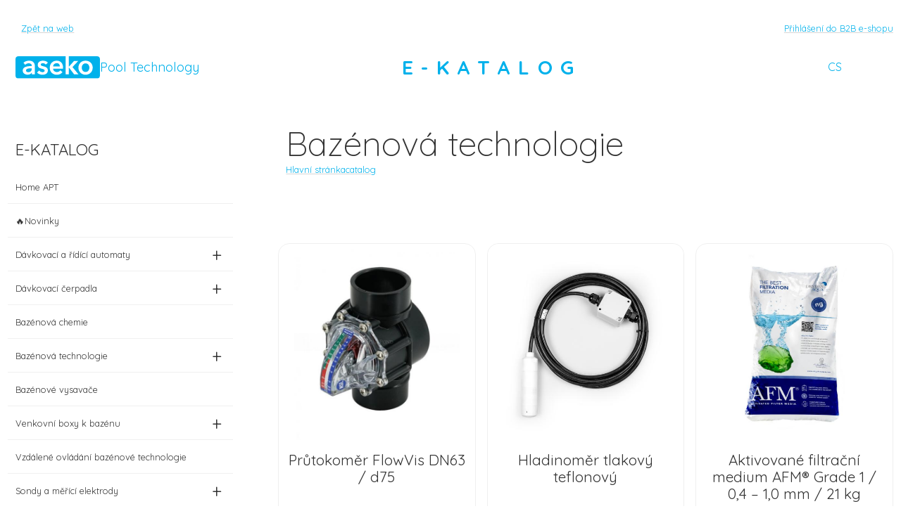

--- FILE ---
content_type: text/css
request_url: https://catalog.asekopool.com/build/website/app.a9430620.css
body_size: 5355
content:
body,h1,h2,h3,h4,h5,html,p{font-family:Quicksand,Arial,sans-serif;font-weight:400;line-height:130%;margin:0;padding:0;position:relative;word-break:break-word}body{background:#fff;color:#333;font-size:.8rem;min-height:100vh}*{box-sizing:border-box}img{display:block;margin:auto;max-width:100%}.hidden{display:none}.container-inline{container-type:inline-size}a{text-decoration:underline;text-decoration-color:rgba(51,51,51,.2)}a,a:hover{color:#333}a:hover{text-decoration:underline;text-decoration-color:rgba(51,51,51,.9)}.link,a.link{align-items:center;color:#333;cursor:pointer;display:flex;height:3rem;justify-content:flex-start;line-height:2rem;min-width:3rem;padding:.5rem .7rem;text-align:center;text-decoration:none}.link,.link:hover,a.link,a.link:hover{border-bottom:1px solid rgba(51,51,51,.07)}.link:hover,a.link:hover{background:rgba(51,51,51,.14)}.link .iconify,a.link .iconify{font-size:1.5rem}p{padding:0 .7rem 1rem}.h1,h1{font-size:3rem;padding:0 .7rem 1.5rem}.h1,.h2,h1,h2{font-weight:100;line-height:120%}.h2,h2{font-size:1.8rem;padding:0 .7rem 1.2rem}.h3,h3{font-size:1.4rem}.h3,.h4,h3,h4{line-height:120%;padding:0 .7rem 1rem}.h4,h4{font-size:1.2rem}hr{background:rgba(0,0,0,.133);border:none;height:1px;margin:.7rem auto;max-width:107.2rem;padding:0}.text-center{text-align:center}.text-left{margin-left:0;text-align:left}.full-width{max-width:100rem}.text-block{padding:0 .7rem 1rem}.strong,strong{font-weight:700}.rating-red{color:red}.rating-green{color:green}.rating-orange{color:orange}.mt{margin-top:.7rem}.mr{margin-right:.7rem}.mb{margin-bottom:.7rem}.ml{margin-left:.7rem}.pt{padding-top:.7rem}.pr{padding-right:.7rem}.pb{padding-bottom:.7rem}.pl{padding-left:.7rem}.mt-0{margin-top:0}.mr-0{margin-right:0}.mb-0{margin-bottom:0}.ml-0{margin-left:0}.pt-0{padding-top:0}.pr-0{padding-right:0}.pb-0{padding-bottom:0}.pl-0{padding-left:0}.mt-1{margin-top:1rem}.mr-1{margin-right:1rem}.mb-1{margin-bottom:1rem}.ml-1{margin-left:1rem}.mt-2{margin-top:2rem}.mr-2{margin-right:2rem}.mb-2{margin-bottom:2rem}.ml-2{margin-left:2rem}.pt-2{padding-top:2rem}.pr-2{padding-right:2rem}.pb-2{padding-bottom:2rem}.pl-2{padding-left:2rem}.mt-3{margin-top:3rem}.mr-3{margin-right:3rem}.mb-3{margin-bottom:3rem}.ml-3{margin-left:3rem}.mt-5{margin-top:5rem}.mr-5{margin-right:5rem}.mb-5{margin-bottom:5rem}.ml-5{margin-left:5rem}.mt-10{margin-top:10rem}.mr-10{margin-right:10rem}.mb-10{margin-bottom:10rem}.ml-10{margin-left:10rem}.error-box{background:rgba(255,0,0,.2);border:1px solid red;border-radius:1rem;color:red;font-weight:500;margin:2rem auto;max-width:50rem;padding:1.5rem}.d-flex{display:flex;flex-wrap:wrap;gap:1rem}.d-flex .spacer{flex-grow:1000}.d-flex.nowrap{flex-wrap:nowrap}.d-flex.align-center{align-items:center}.d-flex.align-start{align-items:start}.d-flex.align-end{align-items:end}.d-flex.justify-space-between{justify-content:space-between}.d-flex.justify-center{justify-content:center}.d-flex.justify-end{justify-content:end}.d-flex.justify-start{justify-content:start}.d-flex.gap-0{gap:0}.d-flex .grow-1{flex-grow:1}.d-flex h1,.d-flex h2,.d-flex h3,.d-flex h4,.d-flex p{margin:0;padding:0}.row{display:grid;gap:1rem;grid-template-columns:repeat(12,1fr)}.row.align-center{align-items:center}.row.align-start{align-items:start}.row.align-end{align-items:end}.row.align-strech{align-items:stretch}.row.gap-0{gap:0}.row.gap-3,.row.gap-5{gap:1rem}.row *{grid-column:auto/span 12}.row .col-1{grid-column:auto/span 1}.row .col-2{grid-column:auto/span 2}.row .col-3{grid-column:auto/span 3}.row .col-4{grid-column:auto/span 4}.row .col-5{grid-column:auto/span 5}.row .col-6{grid-column:auto/span 6}.row .col-7{grid-column:auto/span 7}.row .col-8{grid-column:auto/span 8}.row .col-9{grid-column:auto/span 9}.row .col-10{grid-column:auto/span 10}.row .col-11{grid-column:auto/span 11}.row .col-12{grid-column:auto/span 12}.row .order-1{order:1}.row .order-2{order:2}.row .order-3{order:3}.row .order-4{order:4}.row .order-5{order:5}.row .order-6{order:6}.row .order-7{order:7}.row .order-8{order:8}.row .order-9{order:9}.row .order-10{order:10}.row .order-11{order:11}.row .order-12{order:12}@media (min-width:50rem){.row .col-tablet-1{grid-column:auto/span 1}.row .col-tablet-2{grid-column:auto/span 2}.row .col-tablet-3{grid-column:auto/span 3}.row .col-tablet-4{grid-column:auto/span 4}.row .col-tablet-5{grid-column:auto/span 5}.row .col-tablet-6{grid-column:auto/span 6}.row .col-tablet-7{grid-column:auto/span 7}.row .col-tablet-8{grid-column:auto/span 8}.row .col-tablet-9{grid-column:auto/span 9}.row .col-tablet-10{grid-column:auto/span 10}.row .col-tablet-11{grid-column:auto/span 11}.row .col-tablet-12{grid-column:auto/span 12}.row .order-tablet-1{order:1}.row .order-tablet-2{order:2}.row .order-tablet-3{order:3}.row .order-tablet-4{order:4}.row .order-tablet-5{order:5}.row .order-tablet-6{order:6}.row .order-tablet-7{order:7}.row .order-tablet-8{order:8}.row .order-tablet-9{order:9}.row .order-tablet-10{order:10}.row .order-tablet-11{order:11}.row .order-tablet-12{order:12}.row.gap-3,.row.gap-5{gap:3rem}}@media (min-width:80rem){.row .col-desktop-1{grid-column:auto/span 1}.row .col-desktop-2{grid-column:auto/span 2}.row .col-desktop-3{grid-column:auto/span 3}.row .col-desktop-4{grid-column:auto/span 4}.row .col-desktop-5{grid-column:auto/span 5}.row .col-desktop-6{grid-column:auto/span 6}.row .col-desktop-7{grid-column:auto/span 7}.row .col-desktop-8{grid-column:auto/span 8}.row .col-desktop-9{grid-column:auto/span 9}.row .col-desktop-10{grid-column:auto/span 10}.row .col-desktop-11{grid-column:auto/span 11}.row .col-desktop-12{grid-column:auto/span 12}.row .order-desktop-1{order:1}.row .order-desktop-2{order:2}.row .order-desktop-3{order:3}.row .order-desktop-4{order:4}.row .order-desktop-5{order:5}.row .order-desktop-6{order:6}.row .order-desktop-7{order:7}.row .order-desktop-8{order:8}.row .order-desktop-9{order:9}.row .order-desktop-10{order:10}.row .order-desktop-11{order:11}.row .order-desktop-12{order:12}.row.gap-5{gap:5rem}}.btn,a.btn{background:#fff;border:1px solid transparent;border-radius:.5rem;box-shadow:0 0 0 rgba(0,0,0,.533);color:#333;display:inline-block;line-height:1.5rem;margin:.3rem;padding:.4rem 1.2rem;position:relative;text-align:center;text-decoration:none;transition:all .1s}.btn.small,a.btn.small{padding:.2rem .8rem}.btn.large,a.btn.large{padding:.6rem 1.7rem}.btn.outline,a.btn.outline{background:transparent;border-color:#666;color:currentColor}.btn:hover,a.btn:hover{box-shadow:0 .2rem .4rem rgba(0,0,0,.267);cursor:pointer;text-decoration:none;top:-1px}.btn.rounded,a.btn.rounded{border-radius:1.3rem;padding-left:1.2rem;padding-right:1.2rem}.btn.circle,a.btn.circle{border-radius:2rem;height:3rem;line-height:3rem;padding:0;width:3rem}.btn.circle.small,a.btn.circle.small{height:2.3rem;line-height:2.3rem;width:2.3rem}.btn.primary,a.btn.primary{background:#333;color:#fff;font-weight:500}.btn.primary.outline,a.btn.primary.outline{background:transparent;border-color:#333;color:#333}.btn.primary.loading,a.btn.primary.loading{color:transparent}.btn.primary.icon,a.btn.primary.icon{background:#fff;color:#333}.btn.disabled,a.btn.disabled{opacity:.4;pointer-events:none}.btn.loading,a.btn.loading{color:transparent}.btn.loading .loader,a.btn.loading .loader{bottom:0;left:0;position:absolute;right:0;top:0}.btn.loading .loader:before,a.btn.loading .loader:before{animation:dot-1 .6s linear infinite;border:1px solid #333;border-radius:2rem;clip-path:polygon(0 0,.75rem 0,.75rem .75rem,0 .75rem);content:" ";display:block;height:1.5rem;left:50%;position:absolute;top:50%;translate:-50% -50%;width:1.5rem}@keyframes dot-1{0%{transform:rotate(0deg)}to{transform:rotate(1turn)}}.btn.loading.primary .loader:before,a.btn.loading.primary .loader:before{border-color:#fff}.input-group{display:inline-block;margin-bottom:1rem;position:relative;width:100%;z-index:0}.input-group .label{font-size:.875rem;left:1rem;line-height:1.5rem;position:absolute;top:1rem;transition:all .2s;z-index:-1}.input-group .icon{font-size:1.3rem;left:.9rem;line-height:1.5rem;position:absolute;top:.8rem}.input-group input,.input-group select,.input-group textarea{appearance:none;background:transparent;border:1px solid rgba(0,0,0,.133);border-radius:1.1rem;box-sizing:border-box;color:#000;display:block;font-size:.875rem;font-weight:300;line-height:calc(1.5rem - 2px);outline:none;padding:1rem;width:100%}.input-group input option,.input-group select option,.input-group textarea option{padding:.5rem}.input-group input.strong,.input-group select.strong,.input-group textarea.strong{font-weight:400}.input-group.error input,.input-group.error textarea{border-color:red}.input-group.error .label{color:red}.input-group .error-message{color:red;font-size:.7rem;line-height:.9rem;padding:.3rem 1rem 0}.input-group:has(.icon) .label{left:2.7rem}.input-group:has(.icon) input,.input-group:has(.icon) select,.input-group:has(.icon) textarea{padding-left:3rem}.input-group:has(input:focus,textarea:focus,select:focus,input:not(:placeholder-shown),textarea:not(:placeholder-shown)) .label{background:#fff;font-size:.7rem;left:.6rem;padding:.2rem;top:-.9rem;z-index:1}.input-group:has(input:focus,textarea:focus,select:focus) input,.input-group:has(input:focus,textarea:focus,select:focus) select,.input-group:has(input:focus,textarea:focus,select:focus) textarea{border-color:blue}.input-group:has(input:focus,textarea:focus,select:focus) .label{color:blue}.input-group:has(input:focus,textarea:focus,select:focus).error .label{color:red}.input-group:has(input:focus,textarea:focus,select:focus).error input,.input-group:has(input:focus,textarea:focus,select:focus).error textarea{border-color:red}.card{border-radius:1.3rem;box-shadow:0 0 .5rem rgba(0,0,0,.133);display:block;padding:1rem 0 0}.packaged-product-card{align-items:center;border-bottom:1px solid rgba(0,0,0,.031);display:grid;gap:.5rem;grid-template-columns:3.5rem 1fr auto;justify-items:start;margin-bottom:.3rem;padding:.3rem 1rem}.packaged-product-card img{max-width:100%}.packaged-product-card h4{margin:1rem 0;padding:0}.product-card{border:1px solid rgba(0,0,0,.063);border-radius:1rem;display:grid;grid-template-rows:1fr auto;position:relative;top:0;transition:all .1s;z-index:0}.product-card .card-link{align-items:center;display:grid;grid-template-rows:auto 1fr auto;text-decoration-color:transparent}.product-card:hover{border-color:var(--division-color);box-shadow:0 1rem 2rem rgba(0,0,0,.05);top:-.2rem}.product-card:hover .card-link{text-decoration:none}.product-card picture{padding-bottom:100%;position:relative;width:100%}.product-card picture img{border-radius:1rem;display:block;height:100%;left:0;max-width:none;object-fit:contain;position:absolute;top:0;width:100%}.product-card h3{align-self:start;color:#333;font-size:1.1rem;margin-top:1rem;padding-bottom:.5rem;text-align:center}.product-card .status-line{align-items:baseline;display:flex;gap:.3rem;justify-content:center;padding:0 1rem 1rem}.product-card .status-line .code{color:#333}.product-card .status-line .code .v-icon{margin:-.2rem 0 0 .3rem}@media (min-width:40rem){.product-card h3{font-size:1.3rem}}.product-card-details{border:1px solid rgba(0,0,0,.063);border-radius:1rem;display:grid;grid-column:1/-1;position:relative;top:0;transition:all .1s;z-index:0}.product-card-details .card-link{align-items:center;display:grid;grid-template-rows:auto 1fr auto;text-decoration-color:transparent}.product-card-details:hover{border-color:var(--division-color);box-shadow:0 1rem 2rem rgba(0,0,0,.05);top:-.2rem}.product-card-details:hover .card-link{text-decoration:none}.product-card-details picture{padding-bottom:100%;position:relative;width:100%}.product-card-details picture img{border-radius:1rem;display:block;height:100%;left:0;max-width:none;object-fit:contain;position:absolute;top:0;width:100%}.product-card-details h3{align-self:start;color:#333;font-size:1.1rem;margin-top:1rem;padding-bottom:.5rem;text-align:center}.product-card-details .status-line{align-items:baseline;display:flex;gap:.3rem;justify-content:center;padding:0 .7rem}.product-card-details .status-line .code{color:#333}.product-card-details .status-line .code .v-icon{margin:-.2rem 0 0 .3rem}.product-card-details p{color:#333}@media (min-width:40rem){.product-card-details .card-link{gap:1rem;grid-template-columns:10rem 1fr;grid-template-rows:1fr}.product-card-details h3{font-size:1.3rem;text-align:left}.product-card-details .status-line{justify-content:start;padding-bottom:.5rem}.product-card-details p{margin:0 auto 0 0;max-width:30rem}}@media (min-width:65rem){.product-card-details .card-link{grid-template-columns:15rem 1fr}}.linear-loader{display:block;height:0;position:relative;top:-2px;width:100%}.linear-loader .progress{overflow:hidden;right:0}.linear-loader .progress,.linear-loader .progress .bar{border-radius:1rem;height:5px;left:0;position:absolute;top:0}.linear-loader .progress .bar{animation:linear-loader .8s linear infinite;background:#333;width:40%}@keyframes linear-loader{0%{left:-40%}to{left:100%}}.circular-loader{height:3rem;width:3rem}.circular-loader .progress{animation:circular-loader .6s linear infinite;border:1px solid #333;border-radius:3rem;clip-path:polygon(0 0,1.5rem 0,1.5rem 1.5rem,0 1.5rem);height:3rem;width:3rem}@keyframes circular-loader{0%{transform:rotate(0deg)}to{transform:rotate(1turn)}}.language-changer-menu{position:relative}.language-changer-menu .dialog{background:#fff;border-radius:1rem;box-shadow:0 0 2rem rgba(0,0,0,.2);display:none;min-width:15rem;padding:1.5rem;position:absolute}.language-changer-menu:hover .dialog{display:block}.language-changer-menu.right .dialog{left:0}.language-changer-menu.left .dialog{right:0}.language-changer-menu.bottom .dialog{top:100%}.container{margin:auto;max-width:100rem;padding:0 .7rem}header .header-wrapper{height:7rem;margin-top:1rem}header .header-wrapper .header{backdrop-filter:blur(5px);-webkit-backdrop-filter:blur(5px);background:hsla(0,0%,100%,.867);border-bottom:1px solid #fff;height:7rem;padding:1rem 0;position:relative;z-index:300}header .header-wrapper .header .container{align-items:center;display:grid;gap:.5rem;grid-template-columns:auto 1fr auto;padding:0 .7rem 0 1.4rem}header .header-wrapper .header .container .logo{align-items:center;align-self:center;display:flex;font-size:1.15rem;gap:.5rem;justify-content:flex-start;text-decoration:none}header .header-wrapper .header .container .logo img{margin:0;width:6rem}header .header-wrapper .header .container .logo .division-subtitle{display:none}header .header-wrapper .header .container nav{display:none;gap:1rem;grid-column:1/-1;grid-row:3/3;justify-content:space-evenly;max-height:calc(100vh - 7rem);overflow-y:auto}header .header-wrapper .header .container nav .mobile-category-menu{display:none;flex-grow:100;margin-left:2rem;margin-right:2rem}header .header-wrapper .header .container nav .flex-wrap{display:flex}header .header-wrapper .header .container .actions{align-items:center;display:flex;flex-wrap:nowrap;gap:.3rem;grid-column:auto;grid-row:auto;justify-content:right}header .header-wrapper .header .container .mobile-menu-toggle{display:flex}header .header-wrapper .header .container .external-navigation{display:none}header .header-wrapper .header .header-link{align-items:center;border-bottom:.1rem solid transparent;color:#333;cursor:pointer;display:flex;font-size:1rem;height:3rem;justify-content:center;line-height:2rem;min-width:3rem;padding:.45rem .6rem;text-align:left;text-decoration:none}header .header-wrapper .header .header-link:hover{background:rgba(51,51,51,.14);border-bottom:.1rem solid #333}header .header-wrapper .header .header-link .iconify{font-size:1.5rem}header .header-wrapper .header .catalog-banner{font-size:1.75rem;font-weight:700;letter-spacing:.4em;line-height:2rem;overflow:hidden;text-decoration:none}header .header-wrapper .header .back-icon{margin-right:.5rem}header .header-wrapper .header.fixed{height:7rem;left:0;position:fixed;right:0;top:0}header .header-wrapper .header.show{height:auto}header .header-wrapper .header.show .container nav{display:block;grid-column:1/-1;grid-row:3/3}header .header-wrapper .header.show .container nav .header-link{display:flex;justify-content:flex-start}header .header-wrapper .header.show .container nav .mobile-category-menu{display:block}header .header-wrapper .header.show .catalog-banner{display:none}@media (min-width:30rem){header .header-wrapper .header .container .logo .division-subtitle{display:inline}}@media (min-width:70rem){header .header-wrapper .header,header .header-wrapper .header.show{height:7rem}header .header-wrapper .header .container,header .header-wrapper .header.show .container{grid-template-columns:auto 1fr auto}header .header-wrapper .header .container nav,header .header-wrapper .header.show .container nav{display:flex;grid-column:auto;grid-row:auto;justify-self:center}header .header-wrapper .header .container .mobile-menu-toggle,header .header-wrapper .header .container nav .mobile-category-menu,header .header-wrapper .header .container nav .mobile-category-menu-toggle,header .header-wrapper .header.show .container .mobile-menu-toggle,header .header-wrapper .header.show .container nav .mobile-category-menu,header .header-wrapper .header.show .container nav .mobile-category-menu-toggle{display:none}header .header-wrapper .header .container .logo img,header .header-wrapper .header.show .container .logo img{width:7.5rem}header .header-wrapper .header .container .external-navigation,header .header-wrapper .header.show .container .external-navigation{display:block}header .header-wrapper .header.fixed,header .header-wrapper .header.show.fixed{height:7rem}}@media (min-width:66rem){header .header-wrapper .header .header-link{padding-left:1rem;padding-right:1rem}header .header-wrapper .header .container{gap:1.5rem}header .header-wrapper .header .container .actions .header-link{padding-left:.5rem;padding-right:.5rem}}footer{border-top:1px solid #333;margin:auto;padding:5rem .7rem 10rem}footer .background{border-radius:1.3rem;padding:1.5rem}footer .background a{text-decoration-color:hsla(0,0%,100%,.333)}footer .background .container{display:grid;gap:1rem;grid-template-columns:1fr}footer .background .container .logo{justify-self:start;width:7.5rem}@media (min-width:50rem){footer .background{padding:3rem}footer .background .container{gap:2rem;grid-template-columns:repeat(2,1fr)}footer .background .container .contact{grid-row:1/4}}@media (min-width:80rem){footer .background{padding:3rem}footer .background .container{gap:3rem;grid-template-columns:repeat(3,1fr)}}.page-header h1{padding-bottom:0}.page-header .breadcrumbs{align-items:center;display:none;flex-wrap:wrap;gap:.5rem;justify-content:flex-start;padding:0 .7rem;position:relative}.page-header .breadcrumbs p{display:inline-block;padding:0}.page-header .breadcrumbs .iconify{position:relative;top:.1rem}@media (min-width:40rem){.page-header .breadcrumbs{display:flex}}.side-panel{display:grid;gap:1rem;grid-template-columns:1fr;grid-template-rows:auto auto;position:relative}.side-panel .header{grid-column:1/-1;grid-row:1/2}.side-panel .top-bar{grid-column:1/-1;grid-row:2/3}.side-panel .panel{display:none}.side-panel .content{grid-column:1/-1;grid-row:3/4;z-index:180}.side-panel .bottom{grid-column:1/-1;grid-row:4/5;padding-top:1rem;z-index:180}@media (min-width:70rem){.side-panel{column-gap:4rem;grid-template-columns:20rem 1fr;grid-template-rows:auto auto 1fr}.side-panel .header{grid-column:2/-1;grid-row:1/2}.side-panel .top-bar{grid-column:2/-1;grid-row:2/3}.side-panel .panel{display:block;grid-column:1/2;grid-row:1/5;padding-top:1.5rem}.side-panel .content{grid-column:2/-1;grid-row:3/4}.side-panel .bottom{grid-column:2/-1;grid-row:4/5}}@media (min-width:96rem){.side-panel{grid-template-columns:25rem 1fr}}.product-card-grid{display:grid;gap:1rem;grid-template-columns:repeat(2,1fr)}@media (min-width:40rem){.product-card-grid{grid-template-columns:repeat(auto-fill,minmax(15rem,1fr))}}.product-detail-grid{display:grid;gap:2rem}.product-detail-grid .gallery{align-items:center;display:grid;gap:.4rem;grid-column:1/2;grid-row:2/5;grid-template-columns:repeat(auto-fill,minmax(8rem,1fr));position:relative}.product-detail-grid .gallery img:first-child{grid-column:1/-1}@media (min-width:70rem){.product-detail-grid{grid-template-columns:repeat(2,1fr);grid-template-rows:repeat(3,auto) 1fr}.product-detail-grid .gallery{grid-row:1/5}}.flex-block{display:flex;flex-wrap:wrap;gap:1rem;margin:auto;max-width:40rem;padding:0 .7rem}.flex-block.gap0{gap:0}.flex-block h1,.flex-block h2,.flex-block h3,.flex-block h4,.flex-block hr,.flex-block p{margin:0;padding-bottom:0}.flex-block.width-container{max-width:100rem}.flex-spacer{flex-grow:1000}.justify-center{justify-content:center;justify-items:center}body.APT a{color:#00b1eb}body.APT .link,body.APT a.link{color:#333}body.APT .link:hover,body.APT a.link:hover{background:rgba(0,177,235,.14);border-color:#00b1eb}body.APT .btn.primary,body.APT a.btn.primary{background:#00b1eb;color:#fff}body.APT .btn.primary.outline,body.APT a.btn.primary.outline{border-color:#00b1eb;color:#00b1eb}body.APT .btn.primary.loading,body.APT a.btn.primary.loading{color:transparent}body.APT .btn.primary.icon,body.APT a.btn.primary.icon{background:#fff;color:#00b1eb}body.APT .input-group:has(input:focus,textarea:focus,select:focus) input,body.APT .input-group:has(input:focus,textarea:focus,select:focus) select,body.APT .input-group:has(input:focus,textarea:focus,select:focus) textarea{border-color:#00b1eb}body.APT .input-group:has(input:focus,textarea:focus,select:focus) .label{color:#00b1eb}body.APT header .header-wrapper .header .header-link{color:#00b1eb}body.APT header .header-wrapper .header .header-link:hover{background:rgba(0,177,235,.14);border-color:#00b1eb}body.APT .linear-loader .progress{background:rgba(0,177,235,.1)}body.APT .linear-loader .progress .bar{background:#00b1eb}body.APT .division-color{color:#00b1eb}body.APT .division-color-override{color:#00b1eb!important}body.APT .division-border-color{color:#00b1eb}body.APT .division-border-color-override{border-color:#00b1eb!important}body.ADS a{color:#e33822}body.ADS .link,body.ADS a.link{color:#333}body.ADS .link:hover,body.ADS a.link:hover{background:rgba(227,56,34,.14);border-color:#e33822}body.ADS .btn.primary,body.ADS a.btn.primary{background:#e33822;color:#fff}body.ADS .btn.primary.outline,body.ADS a.btn.primary.outline{border-color:#e33822;color:#e33822}body.ADS .btn.primary.loading,body.ADS a.btn.primary.loading{color:transparent}body.ADS .btn.primary.icon,body.ADS a.btn.primary.icon{background:#fff;color:#e33822}body.ADS .input-group:has(input:focus,textarea:focus,select:focus) input,body.ADS .input-group:has(input:focus,textarea:focus,select:focus) select,body.ADS .input-group:has(input:focus,textarea:focus,select:focus) textarea{border-color:#e33822}body.ADS .input-group:has(input:focus,textarea:focus,select:focus) .label{color:#e33822}body.ADS header .header-wrapper .header .header-link{color:#e33822}body.ADS header .header-wrapper .header .header-link:hover{background:rgba(227,56,34,.14);border-color:#e33822}body.ADS .linear-loader .progress{background:rgba(227,56,34,.1)}body.ADS .linear-loader .progress .bar{background:#e33822}body.ADS .division-color{color:#e33822}body.ADS .division-color-override{color:#e33822!important}body.ADS .division-border-color{color:#e33822}body.ADS .division-border-color-override{border-color:#e33822!important}body.AGA a{color:#96c139}body.AGA .link,body.AGA a.link{color:#333}body.AGA .link:hover,body.AGA a.link:hover{background:rgba(150,193,57,.14);border-color:#96c139}body.AGA .btn.primary,body.AGA a.btn.primary{background:#96c139;color:#fff}body.AGA .btn.primary.outline,body.AGA a.btn.primary.outline{border-color:#96c139;color:#96c139}body.AGA .btn.primary.loading,body.AGA a.btn.primary.loading{color:transparent}body.AGA .btn.primary.icon,body.AGA a.btn.primary.icon{background:#fff;color:#96c139}body.AGA .input-group:has(input:focus,textarea:focus,select:focus) input,body.AGA .input-group:has(input:focus,textarea:focus,select:focus) select,body.AGA .input-group:has(input:focus,textarea:focus,select:focus) textarea{border-color:#96c139}body.AGA .input-group:has(input:focus,textarea:focus,select:focus) .label{color:#96c139}body.AGA header .header-wrapper .header .header-link{color:#96c139}body.AGA header .header-wrapper .header .header-link:hover{background:rgba(150,193,57,.14);border-color:#96c139}body.AGA .linear-loader .progress{background:rgba(150,193,57,.1)}body.AGA .linear-loader .progress .bar{background:#96c139}body.AGA .division-color{color:#96c139}body.AGA .division-color-override{color:#96c139!important}body.AGA .division-border-color{color:#96c139}body.AGA .division-border-color-override{border-color:#96c139!important}body.ART a{color:#efce05}body.ART .link,body.ART a.link{color:#333}body.ART .link:hover,body.ART a.link:hover{background:rgba(239,206,5,.14);border-color:#efce05}body.ART .btn.primary,body.ART a.btn.primary{background:#efce05;color:#fff}body.ART .btn.primary.outline,body.ART a.btn.primary.outline{border-color:#efce05;color:#efce05}body.ART .btn.primary.loading,body.ART a.btn.primary.loading{color:transparent}body.ART .btn.primary.icon,body.ART a.btn.primary.icon{background:#fff;color:#efce05}body.ART .input-group:has(input:focus,textarea:focus,select:focus) input,body.ART .input-group:has(input:focus,textarea:focus,select:focus) select,body.ART .input-group:has(input:focus,textarea:focus,select:focus) textarea{border-color:#efce05}body.ART .input-group:has(input:focus,textarea:focus,select:focus) .label{color:#efce05}body.ART header .header-wrapper .header .header-link{color:#efce05}body.ART header .header-wrapper .header .header-link:hover{background:rgba(239,206,5,.14);border-color:#efce05}body.ART .linear-loader .progress{background:rgba(239,206,5,.1)}body.ART .linear-loader .progress .bar{background:#efce05}body.ART .division-color{color:#efce05}body.ART .division-color-override{color:#efce05!important}body.ART .division-border-color{color:#efce05}body.ART .division-border-color-override{border-color:#efce05!important}.homepage-seagull-pro-announcement{display:block;padding-bottom:5rem;position:relative}.homepage-seagull-pro-announcement .close{position:absolute;right:3rem;top:1rem;z-index:10}.homepage-seagull-pro-announcement .hero{background:#111 url(/build/website/images/hero.62b57fa8.webp) 85%;background-size:cover;border-radius:1rem;color:#fff;cursor:pointer;height:0;padding-bottom:40rem;position:relative}.homepage-seagull-pro-announcement .hero .overlay{background:linear-gradient(rgba(0,0,0,.533),transparent 20%,transparent 60%,rgba(0,0,0,.667));border-radius:1rem;bottom:0;left:0;position:absolute;right:0;top:0;z-index:1}.homepage-seagull-pro-announcement .hero .logo{position:absolute;text-align:center;top:5rem;width:100%;z-index:2}.homepage-seagull-pro-announcement .hero .logo img{max-width:20rem}.homepage-seagull-pro-announcement .hero .title{align-items:center;bottom:2rem;display:flex;gap:1rem;justify-content:center;padding:0 1rem;position:absolute;width:100%;z-index:2}.homepage-seagull-pro-announcement .hero .title img{max-width:7rem}.homepage-seagull-pro-announcement .hero .title .text{font-size:2rem;line-height:100%;text-shadow:0 0 .5rem #000,0 0 .5rem #000;text-transform:uppercase}@media (min-width:55rem){.homepage-seagull-pro-announcement .hero{padding-bottom:50%}.homepage-seagull-pro-announcement .hero .overlay{display:none}.homepage-seagull-pro-announcement .hero .logo{left:10%;top:30%;width:auto}.homepage-seagull-pro-announcement .hero .title{bottom:auto;left:10%;top:50%;width:auto}}@media (min-width:90rem){.homepage-seagull-pro-announcement .hero .title{top:45%}.homepage-seagull-pro-announcement .hero .title .text{font-size:2.5rem}}.homepage-seagull-pro-announcement .features{cursor:pointer;display:none;gap:1rem;grid-template-columns:repeat(7,1fr);margin-top:-10%;padding:0 2rem}.homepage-seagull-pro-announcement .features .feature{position:relative}.homepage-seagull-pro-announcement .features .feature img{border-radius:.5rem}.homepage-seagull-pro-announcement .features .feature .text{color:#fff;font-size:1.05rem;font-weight:700;line-height:100%;position:absolute;text-align:center;text-shadow:0 0 .5rem #000,0 0 .5rem #000;top:0;width:100%;z-index:7}.homepage-seagull-pro-announcement .features .feature.fr-1 .text{top:73%}.homepage-seagull-pro-announcement .features .feature.fr-2 .text{top:5%}.homepage-seagull-pro-announcement .features .feature.fr-3 .text{color:#000;text-shadow:none;top:73%}.homepage-seagull-pro-announcement .features .feature.fr-4 .text{top:67%}.homepage-seagull-pro-announcement .features .feature.fr-5 .text{top:5%}.homepage-seagull-pro-announcement .features .feature.fr-6 .text{color:#000;text-shadow:none;top:68%}.homepage-seagull-pro-announcement .features .feature.fr-7 .text{top:5%}@media (min-width:90rem){.homepage-seagull-pro-announcement .features{display:grid}}

--- FILE ---
content_type: text/css
request_url: https://catalog.asekopool.com/build/website/vueGallery.dfbeee5c.css
body_size: 700
content:
.fullscreen-gallery{background:rgba(0,0,0,.667);bottom:0;display:grid;grid-template-columns:4rem 1fr 4rem;grid-template-rows:4rem 1fr 4rem;left:0;padding:1rem;position:fixed;right:0;top:0;z-index:662607015}.fullscreen-gallery,.fullscreen-gallery .gbtn{-webkit-backdrop-filter:blur(.5rem) saturate(180%);backdrop-filter:blur(.5rem) saturate(180%)}.fullscreen-gallery .gbtn{align-self:center;background:rgba(0,0,0,.533);border-radius:3rem;color:#fff;cursor:pointer;height:3rem;justify-self:center;line-height:3rem;margin:.5rem;opacity:1;padding:0;position:relative;text-align:center;transition:opacity 1s;width:3rem;z-index:1}.fullscreen-gallery .gbtn .line{background:#fff;height:2px;left:.5rem;position:absolute;top:calc(1.5rem - 1px);width:2rem}.fullscreen-gallery .gbtn .line.one{transform:rotate(45deg)}.fullscreen-gallery .gbtn .line.two{transform:rotate(-45deg)}.fullscreen-gallery .gbtn:hover{background:#fff;color:#000;opacity:1}.fullscreen-gallery .gbtn:hover .line{background:#000}.fullscreen-gallery .gbtn.close{grid-column:3/4;grid-row:1/2}.fullscreen-gallery .gbtn.left{grid-column:1/2;grid-row:2/3}.fullscreen-gallery .gbtn.left .line{left:.9rem;width:1rem}.fullscreen-gallery .gbtn.left .line.two{top:1.05rem}.fullscreen-gallery .gbtn.left .line.one{top:1.75rem}.fullscreen-gallery .gbtn.right{grid-column:3/4;grid-row:2/3}.fullscreen-gallery .gbtn.right .line{left:1.1rem;width:1rem}.fullscreen-gallery .gbtn.right .line.one{top:1.05rem}.fullscreen-gallery .gbtn.right .line.two{top:1.75rem}.fullscreen-gallery .images{bottom:0;color:#fff;left:0;overflow:hidden;position:absolute;right:0;top:0}.fullscreen-gallery .images .slides{bottom:0;display:flex;position:absolute;top:0;transition:all .3s}.fullscreen-gallery .images .slides .slide{align-items:center;display:flex;flex-basis:0;flex-grow:1;justify-items:center;padding:1rem;position:relative}.fullscreen-gallery .images .slides .slide img{border-radius:.5rem;margin:auto;max-height:calc(100% - 2rem);max-width:calc(100% - 2rem);width:auto}@media (min-width:60rem){.fullscreen-gallery .gbtn{opacity:0}.fullscreen-gallery .gbtn.showButtons{opacity:1;transition:opacity .3s}}

--- FILE ---
content_type: text/css
request_url: https://catalog.asekopool.com/build/website/vueCategoryTree.c0a65335.css
body_size: 90
content:
.plus-button[data-v-a47d0d18]{font-size:1.6rem;line-height:1.5rem;width:1.5rem}

--- FILE ---
content_type: text/css
request_url: https://catalog.asekopool.com/build/website/vueCategoryDetail.4e2334fe.css
body_size: 213
content:
.btn-wrapper[data-v-7fe4021e]{align-items:center;display:flex;flex-wrap:wrap;justify-content:center}.btn-secondary[data-v-7fe4021e],.dots[data-v-7fe4021e]{display:none;margin-right:1rem}@media (min-width:40rem){.dots[data-v-7fe4021e]{display:block;line-height:3rem}.btn-secondary[data-v-7fe4021e]{display:block}}.transparent[data-v-9476cece]{opacity:.5}

--- FILE ---
content_type: application/javascript
request_url: https://catalog.asekopool.com/build/website/vueGallery.7af64a84.js
body_size: 1554
content:
(self.webpackChunk=self.webpackChunk||[]).push([[711],{5567:(t,e,s)=>{"use strict";var i=s(538),n=function(){var t=this,e=t._self._c;return e("div",{ref:"fullscreenGallery"},[t.display?e("div",{staticClass:"fullscreen-gallery"},[e("div",{staticClass:"images",on:{click:function(e){return t.close()}}},[e("div",{staticClass:"slides",style:{width:t.slidesWidth,left:t.slidesLeft}},t._l(t.images,(function(t,s){return e("div",{key:s,staticClass:"slide"},[e("img",{attrs:{src:t.src,alt:t.alt}})])})),0)]),t._v(" "),e("div",{staticClass:"gbtn close",class:{showButtons:t.showButtonsState},on:{click:function(e){return t.close()}}},[e("div",{staticClass:"line one"}),t._v(" "),e("div",{staticClass:"line two"})]),t._v(" "),e("div",{staticClass:"gbtn left",class:{showButtons:t.showButtonsState},on:{click:function(e){return t.prevSlide()}}},[e("div",{staticClass:"line one"}),t._v(" "),e("div",{staticClass:"line two"})]),t._v(" "),e("div",{staticClass:"gbtn right",class:{showButtons:t.showButtonsState},on:{click:function(e){return t.nextSlide()}}},[e("div",{staticClass:"line one"}),t._v(" "),e("div",{staticClass:"line two"})])]):t._e()])};n._withStripped=!0;s(9554),s(1539),s(4747),s(7658),s(1058),s(2564);var l=document.querySelectorAll("[data-gallery]");const a={name:"fullscreenGallery",data:function(){return{display:!1,images:[],activeSlide:0,showButtonsState:!1,showButtonsTimeout:null}},computed:{slidesWidth:function(){return 100*this.images.length+"%"},slidesLeft:function(){return"-"+100*this.activeSlide+"%"}},mounted:function(){var t=this,e=0;l.forEach((function(s){var i={src:s.getAttribute("data-gallery"),alt:s.getAttribute("alt")};s.setAttribute("data-gallery-n",e),t.images.push(i),s.addEventListener("click",(function(){t.open(s.getAttribute("data-gallery-n"))})),e++})),this.$refs.fullscreenGallery.addEventListener("mousemove",(function(e){t.showButtons()})),window.addEventListener("keydown",(function(e){"ArrowRight"===e.key&&t.nextSlide(),"ArrowLeft"===e.key&&t.prevSlide(),"Escape"===e.key&&t.close()}))},methods:{open:function(){var t=arguments.length>0&&void 0!==arguments[0]?arguments[0]:0;this.display=!0,this.activeSlide=parseInt(t)},close:function(){this.display=!1},nextSlide:function(){this.activeSlide++,this.activeSlide>=this.images.length&&(this.activeSlide=0)},prevSlide:function(){0===this.activeSlide&&(this.activeSlide=this.images.length),this.activeSlide--},showButtons:function(){var t=this;this.showButtonsState=!0,this.showButtonsTimeout=setTimeout((function(){t.showButtonsState=!1}),2e3)}}};const o=(0,s(1900).Z)(a,n,[],!1,null,null,null).exports;var r="#vue-gallery";document.querySelector(r)&&new i.ZP({components:{VueGallery:o},template:"<VueGallery/>"}).$mount(r)},9363:t=>{t.exports="function"==typeof Bun&&Bun&&"string"==typeof Bun.version},3009:(t,e,s)=>{var i=s(7854),n=s(7293),l=s(1702),a=s(1340),o=s(3111).trim,r=s(1361),c=i.parseInt,u=i.Symbol,d=u&&u.iterator,v=/^[+-]?0x/i,h=l(v.exec),f=8!==c(r+"08")||22!==c(r+"0x16")||d&&!n((function(){c(Object(d))}));t.exports=f?function(t,e){var s=o(a(t));return c(s,e>>>0||(h(v,s)?16:10))}:c},7152:(t,e,s)=>{"use strict";var i,n=s(7854),l=s(2104),a=s(614),o=s(9363),r=s(8113),c=s(206),u=s(8053),d=n.Function,v=/MSIE .\./.test(r)||o&&((i=n.Bun.version.split(".")).length<3||0==i[0]&&(i[1]<3||3==i[1]&&0==i[2]));t.exports=function(t,e){var s=e?2:1;return v?function(i,n){var o=u(arguments.length,1)>s,r=a(i)?i:d(i),v=o?c(arguments,s):[],h=o?function(){l(r,this,v)}:r;return e?t(h,n):t(h)}:t}},1058:(t,e,s)=>{var i=s(2109),n=s(3009);i({global:!0,forced:parseInt!=n},{parseInt:n})},6815:(t,e,s)=>{var i=s(2109),n=s(7854),l=s(7152)(n.setInterval,!0);i({global:!0,bind:!0,forced:n.setInterval!==l},{setInterval:l})},8417:(t,e,s)=>{var i=s(2109),n=s(7854),l=s(7152)(n.setTimeout,!0);i({global:!0,bind:!0,forced:n.setTimeout!==l},{setTimeout:l})},2564:(t,e,s)=>{s(6815),s(8417)}},t=>{t.O(0,[464],(()=>{return e=5567,t(t.s=e);var e}));t.O()}]);

--- FILE ---
content_type: image/svg+xml
request_url: https://catalog.asekopool.com/build/website/img/logo_APT.866bd6f1.svg
body_size: 7089
content:
<?xml version="1.0" encoding="UTF-8" standalone="no"?>
<!DOCTYPE svg PUBLIC "-//W3C//DTD SVG 1.1//EN" "http://www.w3.org/Graphics/SVG/1.1/DTD/svg11.dtd">
<svg width="100%" height="100%" viewBox="0 0 1967 514" version="1.1" xmlns="http://www.w3.org/2000/svg" xmlns:xlink="http://www.w3.org/1999/xlink" xml:space="preserve" style="fill-rule:evenodd;clip-rule:evenodd;stroke-linejoin:round;stroke-miterlimit:2;">
    <g id="aseko_logo" transform="matrix(3.86697,0,0,3.61771,0,0)">
        <rect x="0" y="0" width="508.667" height="142.079" style="fill:none;"/>
        <g id="Layer-1">
        </g>
        <g transform="matrix(1.0775,0,0,1.15174,-19.7543,-11.3561)">
            <g transform="matrix(6.78807,0,0,6.78807,426.087,89.6097)">
                <path d="M0,-4.797C-0.256,-5.128 -0.579,-5.397 -0.97,-5.6C-1.361,-5.804 -1.826,-5.906 -2.368,-5.906C-2.909,-5.906 -3.375,-5.804 -3.766,-5.6C-4.157,-5.397 -4.48,-5.128 -4.735,-4.797C-4.991,-4.465 -5.183,-4.091 -5.31,-3.677C-5.438,-3.262 -5.502,-2.843 -5.502,-2.421C-5.502,-1.999 -5.438,-1.576 -5.31,-1.154C-5.183,-0.731 -4.991,-0.354 -4.735,-0.022C-4.48,0.31 -4.157,0.581 -3.766,0.792C-3.375,1.004 -2.909,1.109 -2.368,1.109C-1.826,1.109 -1.361,1.004 -0.97,0.792C-0.579,0.581 -0.256,0.31 0,-0.022C0.255,-0.354 0.447,-0.731 0.575,-1.154C0.703,-1.576 0.767,-1.999 0.767,-2.421C0.767,-2.843 0.703,-3.262 0.575,-3.677C0.447,-4.091 0.255,-4.465 0,-4.797" style="fill-rule:nonzero; fill: #00B1EB;" class="filled"/>
            </g>
            <g transform="matrix(6.78807,0,0,6.78807,95.7369,97.8239)">
                <path d="M0,-3.054C-0.481,-3.016 -0.925,-2.933 -1.33,-2.805C-1.736,-2.677 -2.074,-2.496 -2.345,-2.262C-2.616,-2.028 -2.751,-1.708 -2.751,-1.3C-2.751,-1.044 -2.695,-0.829 -2.582,-0.656C-2.469,-0.482 -2.323,-0.342 -2.142,-0.236C-1.962,-0.131 -1.759,-0.055 -1.533,-0.01C-1.308,0.035 -1.082,0.057 -0.857,0.057C0.075,0.057 0.781,-0.192 1.263,-0.69C1.744,-1.187 1.984,-1.866 1.984,-2.726L1.984,-3.111L1.376,-3.111C0.94,-3.111 0.481,-3.092 0,-3.054" style="fill-rule:nonzero; fill: #00B1EB;" class="filled"/>
            </g>
            <g transform="matrix(6.78807,0,0,6.78807,261.87,60.7339)">
                <path d="M0,-1.041C-0.211,-1.282 -0.478,-1.474 -0.801,-1.618C-1.124,-1.761 -1.504,-1.833 -1.939,-1.833C-2.751,-1.833 -3.439,-1.588 -4.003,-1.097C-4.567,-0.607 -4.879,0.023 -4.939,0.792L0.609,0.792C0.609,0.445 0.56,0.113 0.462,-0.203C0.364,-0.52 0.21,-0.799 0,-1.041" style="fill-rule:nonzero; fill: #00B1EB;" class="filled"/>
            </g>
            <g transform="matrix(6.78807,0,0,6.78807,446.83,54.0863)">
                <path d="M0,5.166C-0.308,5.875 -0.726,6.482 -1.251,6.988C-1.778,7.493 -2.402,7.889 -3.123,8.175C-3.845,8.462 -4.612,8.605 -5.423,8.605C-6.235,8.605 -7.002,8.462 -7.724,8.175C-8.445,7.889 -9.069,7.493 -9.595,6.988C-10.121,6.482 -10.539,5.875 -10.847,5.166C-11.155,4.457 -11.309,3.672 -11.309,2.813C-11.309,1.952 -11.155,1.172 -10.847,0.47C-10.539,-0.231 -10.121,-0.831 -9.595,-1.329C-9.069,-1.827 -8.445,-2.211 -7.724,-2.483C-7.002,-2.754 -6.235,-2.89 -5.423,-2.89C-4.612,-2.89 -3.845,-2.754 -3.123,-2.483C-2.402,-2.211 -1.778,-1.827 -1.251,-1.329C-0.726,-0.831 -0.308,-0.231 0,0.47C0.308,1.172 0.462,1.952 0.462,2.813C0.462,3.672 0.308,4.457 0,5.166M-23.933,3.355C-23.933,3.476 -23.941,3.597 -23.956,3.718L-32.187,3.718C-32.156,4.11 -32.055,4.468 -31.882,4.793C-31.709,5.117 -31.48,5.396 -31.194,5.629C-30.909,5.864 -30.586,6.048 -30.225,6.184C-29.864,6.32 -29.488,6.388 -29.097,6.388C-28.42,6.388 -27.849,6.264 -27.383,6.015C-26.917,5.766 -26.534,5.422 -26.233,4.985L-24.429,6.433C-25.497,7.881 -27.045,8.605 -29.074,8.605C-29.917,8.605 -30.691,8.473 -31.397,8.209C-32.104,7.945 -32.716,7.572 -33.235,7.089C-33.754,6.607 -34.16,6.015 -34.453,5.313C-34.746,4.611 -34.893,3.816 -34.893,2.925C-34.893,2.051 -34.746,1.255 -34.453,0.538C-34.16,-0.178 -33.757,-0.79 -33.246,-1.295C-32.736,-1.8 -32.13,-2.192 -31.431,-2.471C-30.732,-2.75 -29.977,-2.89 -29.165,-2.89C-28.413,-2.89 -27.718,-2.766 -27.079,-2.517C-26.44,-2.268 -25.888,-1.898 -25.422,-1.408C-24.956,-0.918 -24.591,-0.306 -24.328,0.425C-24.065,1.157 -23.933,2.013 -23.933,2.994L-23.933,3.355ZM-41.713,1.217C-41.315,1.391 -40.732,1.568 -39.966,1.749C-39.56,1.839 -39.15,1.96 -38.736,2.111C-38.323,2.262 -37.947,2.462 -37.609,2.711C-37.271,2.959 -36.997,3.268 -36.786,3.638C-36.576,4.008 -36.47,4.457 -36.47,4.985C-36.47,5.648 -36.594,6.21 -36.842,6.671C-37.09,7.131 -37.421,7.504 -37.835,7.791C-38.248,8.077 -38.729,8.285 -39.278,8.413C-39.827,8.541 -40.394,8.605 -40.98,8.605C-41.822,8.605 -42.641,8.451 -43.438,8.141C-44.235,7.833 -44.896,7.391 -45.422,6.817L-43.641,5.143C-43.341,5.536 -42.95,5.86 -42.469,6.116C-41.987,6.373 -41.454,6.501 -40.868,6.501C-40.672,6.501 -40.473,6.478 -40.27,6.433C-40.067,6.388 -39.879,6.317 -39.706,6.218C-39.534,6.12 -39.394,5.988 -39.289,5.822C-39.184,5.656 -39.131,5.453 -39.131,5.211C-39.131,4.759 -39.338,4.435 -39.751,4.238C-40.165,4.042 -40.785,3.846 -41.612,3.649C-42.018,3.559 -42.412,3.442 -42.796,3.299C-43.179,3.156 -43.521,2.967 -43.821,2.733C-44.122,2.499 -44.363,2.209 -44.543,1.862C-44.724,1.515 -44.814,1.085 -44.814,0.572C-44.814,-0.031 -44.69,-0.552 -44.442,-0.989C-44.194,-1.427 -43.867,-1.785 -43.461,-2.064C-43.055,-2.343 -42.596,-2.551 -42.085,-2.686C-41.574,-2.823 -41.048,-2.89 -40.506,-2.89C-39.725,-2.89 -38.962,-2.754 -38.218,-2.483C-37.474,-2.211 -36.884,-1.796 -36.448,-1.238L-38.207,0.324C-38.447,0.006 -38.778,-0.269 -39.199,-0.503C-39.62,-0.736 -40.078,-0.854 -40.574,-0.854C-41.01,-0.854 -41.409,-0.763 -41.769,-0.582C-42.13,-0.401 -42.311,-0.099 -42.311,0.324C-42.311,0.746 -42.111,1.044 -41.713,1.217M-47.167,8.288L-49.692,8.288L-49.692,6.908L-49.76,6.908C-50.031,7.391 -50.467,7.787 -51.068,8.096C-51.67,8.405 -52.353,8.56 -53.12,8.56C-53.556,8.56 -54.011,8.504 -54.484,8.39C-54.958,8.277 -55.394,8.089 -55.792,7.824C-56.191,7.561 -56.522,7.214 -56.784,6.784C-57.048,6.353 -57.179,5.822 -57.179,5.188C-57.179,4.373 -56.95,3.725 -56.491,3.242C-56.033,2.76 -55.443,2.39 -54.721,2.133C-53.999,1.877 -53.199,1.708 -52.32,1.624C-51.44,1.542 -50.579,1.5 -49.738,1.5L-49.738,1.228C-49.738,0.55 -49.982,0.048 -50.47,-0.277C-50.959,-0.601 -51.542,-0.763 -52.218,-0.763C-52.79,-0.763 -53.338,-0.642 -53.864,-0.401C-54.391,-0.16 -54.826,0.135 -55.172,0.482L-56.57,-1.17C-55.954,-1.743 -55.244,-2.174 -54.439,-2.46C-53.635,-2.747 -52.819,-2.89 -51.993,-2.89C-51.031,-2.89 -50.237,-2.754 -49.614,-2.483C-48.99,-2.211 -48.497,-1.857 -48.137,-1.419C-47.776,-0.982 -47.524,-0.491 -47.381,0.052C-47.239,0.595 -47.167,1.137 -47.167,1.681L-47.167,8.288ZM4.349,-6.446L-19.165,-6.446L-19.165,1.998L-19.097,1.998L-14.993,-2.574L-11.52,-2.574L-16.211,2.337L-11.228,8.288L-14.813,8.288L-19.097,2.722L-19.165,2.722L-19.165,8.288L-21.871,8.288L-21.871,-6.446L-61.066,-6.446C-62.181,-6.446 -63.084,-5.542 -63.084,-4.428L-63.084,9.594C-63.084,10.708 -62.181,11.612 -61.066,11.612L4.349,11.612C5.464,11.612 6.368,10.708 6.368,9.594L6.368,-4.428C6.368,-5.542 5.464,-6.446 4.349,-6.446" style="fill-rule:nonzero; fill: #00B1EB;" class="filled"/>
            </g>
        </g>
    </g>
</svg>


--- FILE ---
content_type: application/javascript
request_url: https://catalog.asekopool.com/build/website/app.dbd2df69.js
body_size: 305
content:
(self.webpackChunk=self.webpackChunk||[]).push([[143],{6987:(e,r,t)=>{"use strict";t(900)},900:()=>{headerWrapper=document.querySelector(".header-wrapper"),header=document.querySelector(".header"),menuToggle=document.querySelector(".mobile-menu-toggle"),menuToggle.addEventListener("click",(function(e){header.classList.toggle("show")})),document.addEventListener("scroll",(function(e){headerWrapper.getBoundingClientRect().y<=0?header.classList.add("fixed"):header.classList.remove("fixed")}))}},e=>{var r;r=6987,e(e.s=r)}]);

--- FILE ---
content_type: application/javascript
request_url: https://catalog.asekopool.com/build/website/vueCategoryDetail.5a66b4eb.js
body_size: 6066
content:
(self.webpackChunk=self.webpackChunk||[]).push([[113],{2695:(t,e,r)=>{var n={"./favicon.png":9907,"./home/seagull_pro/aiper_logo.webp":5255,"./home/seagull_pro/ces_award.webp":3726,"./home/seagull_pro/feature_1.webp":3992,"./home/seagull_pro/feature_2.webp":7330,"./home/seagull_pro/feature_3.webp":505,"./home/seagull_pro/feature_4.webp":8582,"./home/seagull_pro/feature_5.webp":7334,"./home/seagull_pro/feature_6.webp":3618,"./home/seagull_pro/feature_7.webp":6106,"./home/seagull_pro/hero.webp":3216,"./logo.svg":9406,"./logo_ADS.svg":3770,"./logo_AGA.svg":9245,"./logo_APT.svg":7867,"./logo_ART.svg":4627,"./og_overlay.png":4605,"./placeholder.jpg":4656};function o(t){var e=i(t);return r(e)}function i(t){if(!r.o(n,t)){var e=new Error("Cannot find module '"+t+"'");throw e.code="MODULE_NOT_FOUND",e}return n[t]}o.keys=function(){return Object.keys(n)},o.resolve=i,t.exports=o,o.id=2695},394:(t,e,r)=>{"use strict";r(7042),r(6647),r(3710),r(1539),r(9714),r(8309),r(1038),r(8783),r(4916),r(7601),r(2526),r(1817),r(2165),r(6992),r(3948),r(9753),r(1703);var n=r(538),o=r(9870),i=r(3270),a=(r(6347),r(433),function(){var t=this,e=t._self._c;return e("div",[t.productCardIsLoading?e("LinearLoader"):t._e(),t._v(" "),t.productCardItems.length?e("div",[e("div",{staticClass:"mb-1"},[e("ABtn",{staticStyle:{"font-size":"1.3rem"},attrs:{circle:"",small:"",primary:"cards"===t.style,icon:""},on:{click:function(e){t.style="cards"}}},[e("span",{staticClass:"iconify",staticStyle:{position:"relative",top:"-2px"},attrs:{"data-icon":"mdi-view-grid"}})]),t._v(" "),e("ABtn",{staticStyle:{"font-size":"1.3rem"},attrs:{circle:"",small:"",primary:"details"===t.style,icon:""},on:{click:function(e){t.style="details"}}},[e("span",{staticClass:"iconify",staticStyle:{position:"relative",top:"-2px"},attrs:{"data-icon":"mdi-format-list-text"}})])],1),t._v(" "),"cards"===t.style?e("div",{staticClass:"product-card-grid mb-3",class:{transparent:t.productCardIsLoading}},t._l(t.productCardItems,(function(t,r){return e("ProductCard",{key:r,attrs:{"product-card":t}})})),1):t._e(),t._v(" "),"details"===t.style?e("div",{staticClass:"product-card-grid mb-3",class:{transparent:t.productCardIsLoading}},t._l(t.productCardItems,(function(t,r){return e("ProductCardDetails",{key:r,attrs:{"product-card":t}})})),1):t._e(),t._v(" "),e("Pagination",{attrs:{page:t.page,ppp:t.itemsPerPage,"total-items":t.productCardTotalItems,loading:t.productCardIsLoading},on:{onPageChange:function(e){t.productCardGetPage(e),t.scrollToTop()},onLoadMore:function(e){return t.productCardLoadMore(e)}}})],1):t._e()],1)});a._withStripped=!0;r(6649),r(6078),r(9653),r(9070),r(7941),r(7327),r(5003),r(7658),r(9554),r(4747),r(9337),r(3321);var s=r(7452),c=r(629),u=r(2008),l=r(3606),d=function(){var t=this,e=t._self._c;return e("div",[e("div",{staticClass:"pb-2"},[t.loading?e("LinearLoader"):t._e()],1),t._v(" "),t.page!==t.pages?e("div",{staticClass:"text-center mb-2"},[e("ABtn",{attrs:{primary:"","x-large":""},on:{click:t.loadMore}},[t._v(t._s(t.$t("common.loadMore")))])],1):t._e(),t._v(" "),e("div",{staticClass:"btn-wrapper"},[e("ABtn",{staticClass:"mr-1",attrs:{disabled:1===t.page,outline:"",circle:""},on:{click:function(e){return t.onClick(t.page-1)}}},[t._v("\n      <\n    ")]),t._v(" "),t._l(t.pages,(function(r){return e("div",{key:r},[r<=1||r<t.page+2&&r>t.page-2||r>t.pages-1?e("div",{staticClass:"d-flex align-baseline"},[r===t.page-1&&r>2?e("div",{staticClass:"dots"},[t._v("...")]):t._e(),t._v(" "),e("ABtn",{staticClass:"mr-1",attrs:{primary:r===t.page,outline:r!==t.page,"min-width":0},on:{click:function(e){return t.onClick(r)}}},[t._v("\n          "+t._s(r)+"\n        ")]),t._v(" "),r===t.page+1&&r<t.pages-1?e("div",{staticClass:"dots"},[t._v("...")]):t._e()],1):t._e()])})),t._v(" "),e("ABtn",{attrs:{disabled:t.page===t.pages,outline:"",circle:""},on:{click:function(e){return t.onClick(t.page+1)}}},[t._v("\n      >\n    ")])],2)])};d._withStripped=!0;var p=r(4924);const f={components:{LinearLoader:p.Z,ABtn:l.Z},props:{page:{type:Number,required:!0},totalItems:{type:Number,required:!0},ppp:{type:Number,required:!0},loading:{type:Boolean,required:!1,default:function(){return!1}}},computed:{pages:function(){return Math.ceil(this.totalItems/this.ppp)}},methods:{onClick:function(t){this.$emit("onPageChange",t)},loadMore:function(){var t=this.page+1;this.$emit("onLoadMore",t)}}};var g=r(1900);const m=(0,g.Z)(f,d,[],!1,null,"7fe4021e",null).exports;var _=function(){var t=this,e=t._self._c;return e("div",{staticClass:"product-card-details"},[e("a",{staticClass:"card-link",attrs:{href:t.staticUrl}},[e("picture",[t.productCard.image?e("img",{attrs:{src:t.productCard.image.fileUrl512,alt:t.productCard.code}}):e("img",{attrs:{src:t.getAssetImg("placeholder.jpg"),alt:t.$t("common.placeholderImage")}})]),t._v(" "),e("div",[e("h3",[t._v(t._s(t._f("localize")(t.productCard.translations,t.$i18n.locale,"name")))]),t._v(" "),e("div",{staticClass:"status-line"},[e("div",{staticClass:"code"},[t._v("\n          # "+t._s(t.productCard.code)+"\n        ")])]),t._v(" "),e("p",[t._v(t._s(t._f("localize")(t.productCard.translations,t.$i18n.locale,"description")))])])])])};_._withStripped=!0;var v=r(2262);const y={props:{productCard:{type:Object,required:!0},categoryId:{type:String,required:!1,default:null}},computed:{staticUrl:function(){return this.productCard.detailUrlByCategories[(0,v.n)().id]||this.productCard.detailUrl}},methods:{getAssetImg:function(t){try{return r(2695)("./"+t)}catch(t){return null}}}};function E(t){return E="function"==typeof Symbol&&"symbol"==typeof Symbol.iterator?function(t){return typeof t}:function(t){return t&&"function"==typeof Symbol&&t.constructor===Symbol&&t!==Symbol.prototype?"symbol":typeof t},E(t)}function b(t,e){var r=Object.keys(t);if(Object.getOwnPropertySymbols){var n=Object.getOwnPropertySymbols(t);e&&(n=n.filter((function(e){return Object.getOwnPropertyDescriptor(t,e).enumerable}))),r.push.apply(r,n)}return r}function h(t){for(var e=1;e<arguments.length;e++){var r=null!=arguments[e]?arguments[e]:{};e%2?b(Object(r),!0).forEach((function(e){S(t,e,r[e])})):Object.getOwnPropertyDescriptors?Object.defineProperties(t,Object.getOwnPropertyDescriptors(r)):b(Object(r)).forEach((function(e){Object.defineProperty(t,e,Object.getOwnPropertyDescriptor(r,e))}))}return t}function S(t,e,r){return(e=function(t){var e=function(t,e){if("object"!==E(t)||null===t)return t;var r=t[Symbol.toPrimitive];if(void 0!==r){var n=r.call(t,e||"default");if("object"!==E(n))return n;throw new TypeError("@@toPrimitive must return a primitive value.")}return("string"===e?String:Number)(t)}(t,"string");return"symbol"===E(e)?e:String(e)}(e))in t?Object.defineProperty(t,e,{value:r,enumerable:!0,configurable:!0,writable:!0}):t[e]=r,t}const T={components:{ProductCardDetails:(0,g.Z)(y,_,[],!1,null,null,null).exports,LinearLoader:p.Z,Pagination:m,ABtn:l.Z,ProductCard:u.Z},props:{categoryId:{type:String,required:!0}},data:function(){return{page:null,itemsPerPage:24,style:"cards"}},computed:h(h(h({},(0,c.Se)("productCard",{productCardItems:"list"})),(0,s.vn)("productCard",{productCardIsLoading:"isLoading",productCardResetList:"resetList",productCardTotalItems:"totalItems"})),{},{pagination:function(){if(this.productCardTotalItems){var t=Math.ceil(this.productCardTotalItems/this.itemsPerPage);return{page:this.page,firstPage:1,lastPage:t,previousPage:this.page>1?this.page-1:null,nextPage:this.page<t?this.page+1:null}}}}),created:function(){this.productCardGetPage(1)},methods:h(h({},(0,c.nv)("productCard",{productCardFetchAll:"fetchAll"})),{},{productCardGetPage:function(){var t=arguments.length>0&&void 0!==arguments[0]?arguments[0]:1;this.page=t,this.productCardResetList=!0,this.productCardFetchAll({page:this.page,itemsPerPage:this.itemsPerPage,"productCardCategories.category":this.categoryId,"order[code]":"asc"})},productCardLoadMore:function(){this.page+=1,this.productCardFetchAll({page:this.page,itemsPerPage:this.itemsPerPage,"productCardCategories.category":this.categoryId,"order[code]":"asc"})},scrollToTop:function(){window.scrollTo({top:0,behavior:"smooth"})}})};const C=(0,g.Z)(T,a,[],!1,null,"9476cece",null).exports;function O(t,e){(null==e||e>t.length)&&(e=t.length);for(var r=0,n=new Array(e);r<e;r++)n[r]=t[r];return n}var I,L=function(t,e){var r="undefined"!=typeof Symbol&&t[Symbol.iterator]||t["@@iterator"];if(!r){if(Array.isArray(t)||(r=function(t,e){if(!t)return;if("string"==typeof t)return O(t,e);var r=Object.prototype.toString.call(t).slice(8,-1);"Object"===r&&t.constructor&&(r=t.constructor.name);if("Map"===r||"Set"===r)return Array.from(t);if("Arguments"===r||/^(?:Ui|I)nt(?:8|16|32)(?:Clamped)?Array$/.test(r))return O(t,e)}(t))||e&&t&&"number"==typeof t.length){r&&(t=r);var n=0,o=function(){};return{s:o,n:function(){return n>=t.length?{done:!0}:{done:!1,value:t[n++]}},e:function(t){throw t},f:o}}throw new TypeError("Invalid attempt to iterate non-iterable instance.\nIn order to be iterable, non-array objects must have a [Symbol.iterator]() method.")}var i,a=!0,s=!1;return{s:function(){r=r.call(t)},n:function(){var t=r.next();return a=t.done,t},e:function(t){s=!0,i=t},f:function(){try{a||null==r.return||r.return()}finally{if(s)throw i}}}}(document.querySelectorAll(".vue-category-detail"));try{var A=function(){var t=I.value,e=t.dataset.categoryId;new n.ZP({i18n:o.Z,store:i.Z,data:function(){return{categoryId:e}},components:{VueCategoryDetail:C},template:"<VueCategoryDetail :category-id='categoryId'/>"}).$mount(t)};for(L.s();!(I=L.n()).done;)A()}catch(t){L.e(t)}finally{L.f()}},3270:(t,e,r)=>{"use strict";r.d(e,{Z:()=>C});var n=r(538),o=r(629),i=(r(1539),r(8674),r(1703),r(6647),r(9554),r(4747),r(9826),r(1249),r(6699),r(2023),r(7658),r(4066),r(6649),r(6078),r(2526),r(1817),r(9653),r(9070),r(2165),r(6992),r(8783),r(3948),r(7452)),a=r(2729),s=r.n(a),c=r(3142);function u(t){return u="function"==typeof Symbol&&"symbol"==typeof Symbol.iterator?function(t){return typeof t}:function(t){return t&&"function"==typeof Symbol&&t.constructor===Symbol&&t!==Symbol.prototype?"symbol":typeof t},u(t)}function l(t,e,r){return(e=function(t){var e=function(t,e){if("object"!==u(t)||null===t)return t;var r=t[Symbol.toPrimitive];if(void 0!==r){var n=r.call(t,e||"default");if("object"!==u(n))return n;throw new TypeError("@@toPrimitive must return a primitive value.")}return("string"===e?String:Number)(t)}(t,"string");return"symbol"===u(e)?e:String(e)}(e))in t?Object.defineProperty(t,e,{value:r,enumerable:!0,configurable:!0,writable:!0}):t[e]=r,t}var d=function(){return{allIds:[],byId:{},created:null,deleted:null,error:"",isLoading:!1,resetList:!1,selectItems:null,totalItems:0,updated:null,view:null,violations:null}},p=function(t,e){return t(f.TOGGLE_LOADING),e instanceof c.Z?(t(f.SET_VIOLATIONS,e.errors),t(f.SET_ERROR,e.errors._error),Promise.reject(e)):(t(f.SET_ERROR,e.message),Promise.reject(e))},f={ADD:"ADD",RESET_CREATE:"RESET_CREATE",RESET_DELETE:"RESET_DELETE",RESET_LIST:"RESET_LIST",RESET_SHOW:"RESET_SHOW",RESET_UPDATE:"RESET_UPDATE",SET_CREATED:"SET_CREATED",SET_DELETED:"SET_DELETED",SET_ERROR:"SET_ERROR",SET_SELECT_ITEMS:"SET_SELECT_ITEMS",SET_TOTAL_ITEMS:"SET_TOTAL_ITEMS",SET_UPDATED:"SET_UPDATED",SET_VIEW:"SET_VIEW",SET_VIOLATIONS:"SET_VIOLATIONS",TOGGLE_LOADING:"TOGGLE_LOADING"};function g(){var t,e=arguments.length>0&&void 0!==arguments[0]?arguments[0]:{},r=e.normalizeRelations,o=void 0===r?function(t){return t}:r,a=e.resolveRelations,c=void 0===a?function(t){return t}:a,u=e.service;return{actions:{create:function(t,e){var r=t.commit;return r(f.SET_ERROR,""),r(f.TOGGLE_LOADING),u.create(e).then((function(t){return t.json()})).then((function(t){r(f.TOGGLE_LOADING),r(f.ADD,t),r(f.SET_CREATED,t)})).catch((function(t){return p(r,t)}))},del:function(t,e){var r=t.commit;return r(f.TOGGLE_LOADING),u.del(e).then((function(){r(f.TOGGLE_LOADING),r(f.SET_DELETED,e)})).catch((function(t){return p(r,t)}))},fetchAll:function(t,e){var r=t.commit,n=t.state;if(!u)throw new Error("No service specified!");return r(f.TOGGLE_LOADING),u.findAll({params:e}).then((function(t){return t.json()})).then((function(t){r(f.TOGGLE_LOADING),r(f.SET_TOTAL_ITEMS,t["hydra:totalItems"]),r(f.SET_VIEW,t["hydra:view"]),!0===n.resetList&&r(f.RESET_LIST),t["hydra:member"].forEach((function(t){r(f.ADD,o(t))}))})).catch((function(t){return p(r,t)}))},fetchSelectItems:function(t){var e=t.commit,r=(arguments.length>1&&void 0!==arguments[1]?arguments[1]:{}).params,n=void 0===r?{properties:["@id","name"],pagination:!1}:r;if(e(f.TOGGLE_LOADING),!u)throw new Error("No service specified!");return u.findAll({params:n}).then((function(t){return t.json()})).then((function(t){e(f.SET_SELECT_ITEMS,t["hydra:member"])})).catch((function(t){return p(e,t)}))},load:function(t,e){var r=t.commit;if(!u)throw new Error("No service specified!");return r(f.TOGGLE_LOADING),u.find(e).then((function(t){return t.json()})).then((function(t){r(f.TOGGLE_LOADING),r(f.ADD,o(t))})).catch((function(t){return p(r,t)}))},resetCreate:function(t){(0,t.commit)(f.RESET_CREATE)},resetDelete:function(t){(0,t.commit)(f.RESET_DELETE)},resetShow:function(t){(0,t.commit)(f.RESET_SHOW)},resetUpdate:function(t){(0,t.commit)(f.RESET_UPDATE)},update:function(t,e){var r=t.commit;return r(f.SET_ERROR,""),r(f.TOGGLE_LOADING),u.update(e).then((function(t){return t.json()})).then((function(t){r(f.TOGGLE_LOADING),r(f.SET_UPDATED,t)})).catch((function(t){return p(r,t)}))}},getters:{find:function(t){return function(e){return c(t.byId[e])}},getField:i.rz,list:function(t,e){return t.allIds.map((function(t){return e.find(t)}))}},mutations:(t={updateField:i.L4},l(t,f.ADD,(function(t,e){n.ZP.set(t.byId,e["@id"],e),n.ZP.set(t,"isLoading",!1),t.allIds.includes(e["@id"])||t.allIds.push(e["@id"])})),l(t,f.RESET_CREATE,(function(t){Object.assign(t,{isLoading:!1,error:"",created:null,violations:null})})),l(t,f.RESET_DELETE,(function(t){Object.assign(t,{isLoading:!1,error:"",deleted:null})})),l(t,f.RESET_LIST,(function(t){Object.assign(t,{allIds:[],byId:{},error:"",isLoading:!1,resetList:!1})})),l(t,f.RESET_SHOW,(function(t){Object.assign(t,{error:"",isLoading:!1})})),l(t,f.RESET_UPDATE,(function(t){Object.assign(t,{error:"",isLoading:!1,updated:null,violations:null})})),l(t,f.SET_CREATED,(function(t,e){Object.assign(t,{created:e})})),l(t,f.SET_DELETED,(function(t,e){t.allIds.includes(e["@id"])?Object.assign(t,{allIds:s()(t.allIds,(function(t){return t!==e["@id"]})),deleted:e}):Object.assign(t,{deleted:e})})),l(t,f.SET_ERROR,(function(t,e){Object.assign(t,{error:e,isLoading:!1})})),l(t,f.SET_SELECT_ITEMS,(function(t,e){Object.assign(t,{error:"",isLoading:!1,selectItems:e})})),l(t,f.SET_TOTAL_ITEMS,(function(t,e){Object.assign(t,{totalItems:e})})),l(t,f.SET_UPDATED,(function(t,e){Object.assign(t.byId,l({},e["@id"],e)),Object.assign(t,{updated:e})})),l(t,f.SET_VIEW,(function(t,e){Object.assign(t,{view:e})})),l(t,f.SET_VIOLATIONS,(function(t,e){Object.assign(t,{violations:e})})),l(t,f.TOGGLE_LOADING,(function(t){Object.assign(t,{error:"",isLoading:!t.isLoading})})),t),namespaced:!0,state:d}}r(8862),r(2772),r(561),r(7941),r(7327),r(5003),r(9337),r(3321);function m(t){return m="function"==typeof Symbol&&"symbol"==typeof Symbol.iterator?function(t){return typeof t}:function(t){return t&&"function"==typeof Symbol&&t.constructor===Symbol&&t!==Symbol.prototype?"symbol":typeof t},m(t)}function _(t,e){var r=Object.keys(t);if(Object.getOwnPropertySymbols){var n=Object.getOwnPropertySymbols(t);e&&(n=n.filter((function(e){return Object.getOwnPropertyDescriptor(t,e).enumerable}))),r.push.apply(r,n)}return r}function v(t,e,r){return(e=function(t){var e=function(t,e){if("object"!==m(t)||null===t)return t;var r=t[Symbol.toPrimitive];if(void 0!==r){var n=r.call(t,e||"default");if("object"!==m(n))return n;throw new TypeError("@@toPrimitive must return a primitive value.")}return("string"===e?String:Number)(t)}(t,"string");return"symbol"===m(e)?e:String(e)}(e))in t?Object.defineProperty(t,e,{value:r,enumerable:!0,configurable:!0,writable:!0}):t[e]=r,t}var y={unfoldedCategories:[]},E="unfoldedCategories";function b(t){window.localStorage.setItem(E,JSON.stringify(t))}const h={namespaced:!0,actions:{load:function(t){var e=t.commit;t.state;try{e("loadState")}catch(t){b(y),e("loadState")}},unfoldCategory:function(t,e){var r=t.commit;t.state.unfoldedCategories.includes(e["@id"])||r("unfoldCategory",e["@id"])},toggleCategoryFold:function(t,e){var r=t.commit;r(t.state.unfoldedCategories.includes(e["@id"])?"foldCategory":"unfoldCategory",e["@id"])}},mutations:{foldCategory:function(t,e){var r=t.unfoldedCategories.indexOf(e);t.unfoldedCategories.splice(r,1),b(t)},unfoldCategory:function(t,e){t.unfoldedCategories.includes(e)||t.unfoldedCategories.push(e),b(t)},loadState:function(t){var e=window.localStorage.getItem(E);e&&(e=JSON.parse(e),t.unfoldedCategories=e.unfoldedCategories)}},getters:{getUnfoldedCategories:function(t){return t.unfoldedCategories},isCategoryFolded:function(t){return function(e){return!t.unfoldedCategories.includes(e["@id"])}}},state:function(t){for(var e=1;e<arguments.length;e++){var r=null!=arguments[e]?arguments[e]:{};e%2?_(Object(r),!0).forEach((function(e){v(t,e,r[e])})):Object.getOwnPropertyDescriptors?Object.defineProperties(t,Object.getOwnPropertyDescriptors(r)):_(Object(r)).forEach((function(e){Object.defineProperty(t,e,Object.getOwnPropertyDescriptor(r,e))}))}return t}({},y)};var S=r(62),T=r(2282);n.ZP.use(o.ZP);const C=new o.ZP.Store({modules:{categoryTree:h,category:g({service:S.Z}),productCard:g({service:T.Z})}})},2262:(t,e,r)=>{"use strict";r.d(e,{n:()=>n});r(7941);function n(){try{return JSON.parse(document.body.dataset.category)}catch(t){return console.log(t),null}}},4230:(t,e,r)=>{var n=r(1702),o=r(4488),i=r(1340),a=/"/g,s=n("".replace);t.exports=function(t,e,r,n){var c=i(o(t)),u="<"+e;return""!==r&&(u+=" "+r+'="'+s(i(n),a,"&quot;")+'"'),u+">"+c+"</"+e+">"}},3429:(t,e,r)=>{var n=r(7293);t.exports=function(t){return n((function(){var e=""[t]('"');return e!==e.toLowerCase()||e.split('"').length>3}))}},7268:(t,e,r)=>{"use strict";var n=r(2109),o=r(4230);n({target:"String",proto:!0,forced:r(3429)("small")},{small:function(){return o(this,"small","","")}})},3606:(t,e,r)=>{"use strict";r.d(e,{Z:()=>i});var n=function(){var t=this,e=t._self._c;return e("div",{staticClass:"btn",class:t.classes,on:{click:function(e){return t.$emit("click")}}},[t.loading?e("div",{staticClass:"loader"}):t._e(),t._v(" "),t._t("default")],2)};n._withStripped=!0;r(7268);const o={props:{primary:{type:Boolean,required:!1,default:function(){return!1}},outline:{type:Boolean,required:!1,default:function(){return!1}},block:{type:Boolean,required:!1,default:function(){return!1}},large:{type:Boolean,required:!1,default:function(){return!1}},small:{type:Boolean,required:!1,default:function(){return!1}},icon:{type:Boolean,required:!1,default:function(){return!1}},loading:{type:Boolean,required:!1,default:function(){return!1}},circle:{type:Boolean,required:!1,default:function(){return!1}},disabled:{type:Boolean,required:!1,default:function(){return!1}}},computed:{classes:function(){return{primary:this.primary,outline:this.outline,block:this.block,large:this.large,small:this.small,icon:this.icon,loading:this.loading,circle:this.circle,disabled:this.disabled}}}};const i=(0,r(1900).Z)(o,n,[],!1,null,null,null).exports},4924:(t,e,r)=>{"use strict";r.d(e,{Z:()=>o});var n=function(){this._self._c;return this._m(0)};n._withStripped=!0;const o=(0,r(1900).Z)({},n,[function(){var t=this._self._c;return t("div",{staticClass:"linear-loader"},[t("div",{staticClass:"progress"},[t("div",{staticClass:"bar"},[this._v(" ")])])])}],!1,null,null,null).exports},2008:(t,e,r)=>{"use strict";r.d(e,{Z:()=>a});var n=function(){var t=this,e=t._self._c;return e("div",{staticClass:"product-card"},[e("a",{staticClass:"card-link",attrs:{href:t.staticUrl}},[e("picture",[t.productCard.image?e("img",{attrs:{src:t.productCard.image.fileUrl512,alt:t.productCard.code}}):e("img",{attrs:{src:t.getAssetImg("placeholder.jpg"),alt:t.$t("common.placeholderImage")}})]),t._v(" "),e("h3",[t._v(t._s(t._f("localize")(t.productCard.translations,t.$i18n.locale,"name")))]),t._v(" "),e("div",{staticClass:"status-line"},[e("div",{staticClass:"code"},[t._v("\n        # "+t._s(t.productCard.code)+"\n      ")])])])])};n._withStripped=!0;var o=r(2262);const i={props:{productCard:{type:Object,required:!0},categoryId:{type:String,required:!1,default:null}},computed:{staticUrl:function(){return this.productCard.detailUrlByCategories[(0,o.n)().id]||this.productCard.detailUrl}},methods:{getAssetImg:function(t){try{return r(2695)("./"+t)}catch(t){return null}}}};const a=(0,r(1900).Z)(i,n,[],!1,null,null,null).exports},9907:(t,e,r)=>{"use strict";t.exports=r.p+"images/favicon.e2a82638.png"},5255:(t,e,r)=>{"use strict";t.exports=r.p+"images/aiper_logo.510677cb.webp"},3726:(t,e,r)=>{"use strict";t.exports=r.p+"images/ces_award.2f085186.webp"},3992:(t,e,r)=>{"use strict";t.exports=r.p+"images/feature_1.9ada70b9.webp"},7330:(t,e,r)=>{"use strict";t.exports=r.p+"images/feature_2.f09a143d.webp"},505:(t,e,r)=>{"use strict";t.exports=r.p+"images/feature_3.cfbaf029.webp"},8582:(t,e,r)=>{"use strict";t.exports=r.p+"images/feature_4.35016959.webp"},7334:(t,e,r)=>{"use strict";t.exports=r.p+"images/feature_5.3a3ccc58.webp"},3618:(t,e,r)=>{"use strict";t.exports=r.p+"images/feature_6.190e5724.webp"},6106:(t,e,r)=>{"use strict";t.exports=r.p+"images/feature_7.5c677386.webp"},3216:(t,e,r)=>{"use strict";t.exports=r.p+"images/hero.62b57fa8.webp"},9406:(t,e,r)=>{"use strict";t.exports=r.p+"images/logo.866bd6f1.svg"},3770:(t,e,r)=>{"use strict";t.exports=r.p+"images/logo_ADS.8e70614a.svg"},9245:(t,e,r)=>{"use strict";t.exports=r.p+"images/logo_AGA.9837279c.svg"},7867:(t,e,r)=>{"use strict";t.exports=r.p+"images/logo_APT.866bd6f1.svg"},4627:(t,e,r)=>{"use strict";t.exports=r.p+"images/logo_ART.dc071dfb.svg"},4605:(t,e,r)=>{"use strict";t.exports=r.p+"images/og_overlay.69175af4.png"},4656:(t,e,r)=>{"use strict";t.exports=r.p+"images/placeholder.e0c50d07.jpg"}},t=>{t.O(0,[464,880,728,694],(()=>{return e=394,t(t.s=e);var e}));t.O()}]);

--- FILE ---
content_type: application/javascript
request_url: https://catalog.asekopool.com/build/website/vueCategoryTree.f19f7d49.js
body_size: 4842
content:
(self.webpackChunk=self.webpackChunk||[]).push([[273],{1788:(t,e,r)=>{"use strict";r(7042),r(6647),r(3710),r(1539),r(9714),r(8309),r(1038),r(8783),r(4916),r(7601),r(2526),r(1817),r(2165),r(6992),r(3948),r(9753),r(1703);var n=r(538),o=r(9870),i=r(3270),a=(r(6347),r(433),function(){var t=this,e=t._self._c;return e("div",[t.rootCategories.length?t._e():e("LinearLoader"),t._v(" "),t._l(t.rootCategories,(function(t){return e("CategoryButton",{key:t.id,attrs:{category:t}})}))],2)});a._withStripped=!0;r(2707),r(7327),r(6649),r(6078),r(9653),r(9070),r(7941),r(5003),r(7658),r(9554),r(4747),r(9337),r(3321);var c=r(629),u=(r(7452),r(4579)),s=function(){var t=this,e=t._self._c;return e("div",[e("a",{staticClass:"link d-flex align-center",attrs:{href:t.staticUrl}},[t._v("\n    "+t._s(t._f("localize")(t.category.categoryTranslations,t.$i18n.locale,"name"))+"\n    "),e("div",{staticClass:"spacer"}),t._v(" "),t.children.length?e("div",{staticClass:"plus-button",on:{click:function(e){return e.preventDefault(),t.toggle()}}},[t.isCategoryFolded?e("span",[t._v("+")]):t._e(),t._v(" "),t.isCategoryFolded?t._e():e("span",[t._v("-")])]):t._e()]),t._v(" "),t.isCategoryFolded?t._e():e("div",{staticClass:"ml-1"},t._l(t.children,(function(t){return e("CategoryButton",{key:t.id,attrs:{category:t}})})),1)])};s._withStripped=!0;r(2222);function l(t){return l="function"==typeof Symbol&&"symbol"==typeof Symbol.iterator?function(t){return typeof t}:function(t){return t&&"function"==typeof Symbol&&t.constructor===Symbol&&t!==Symbol.prototype?"symbol":typeof t},l(t)}function f(t){return function(t){if(Array.isArray(t))return d(t)}(t)||function(t){if("undefined"!=typeof Symbol&&null!=t[Symbol.iterator]||null!=t["@@iterator"])return Array.from(t)}(t)||function(t,e){if(!t)return;if("string"==typeof t)return d(t,e);var r=Object.prototype.toString.call(t).slice(8,-1);"Object"===r&&t.constructor&&(r=t.constructor.name);if("Map"===r||"Set"===r)return Array.from(t);if("Arguments"===r||/^(?:Ui|I)nt(?:8|16|32)(?:Clamped)?Array$/.test(r))return d(t,e)}(t)||function(){throw new TypeError("Invalid attempt to spread non-iterable instance.\nIn order to be iterable, non-array objects must have a [Symbol.iterator]() method.")}()}function d(t,e){(null==e||e>t.length)&&(e=t.length);for(var r=0,n=new Array(e);r<e;r++)n[r]=t[r];return n}function y(t,e){var r=Object.keys(t);if(Object.getOwnPropertySymbols){var n=Object.getOwnPropertySymbols(t);e&&(n=n.filter((function(e){return Object.getOwnPropertyDescriptor(t,e).enumerable}))),r.push.apply(r,n)}return r}function g(t){for(var e=1;e<arguments.length;e++){var r=null!=arguments[e]?arguments[e]:{};e%2?y(Object(r),!0).forEach((function(e){E(t,e,r[e])})):Object.getOwnPropertyDescriptors?Object.defineProperties(t,Object.getOwnPropertyDescriptors(r)):y(Object(r)).forEach((function(e){Object.defineProperty(t,e,Object.getOwnPropertyDescriptor(r,e))}))}return t}function E(t,e,r){return(e=function(t){var e=function(t,e){if("object"!==l(t)||null===t)return t;var r=t[Symbol.toPrimitive];if(void 0!==r){var n=r.call(t,e||"default");if("object"!==l(n))return n;throw new TypeError("@@toPrimitive must return a primitive value.")}return("string"===e?String:Number)(t)}(t,"string");return"symbol"===l(e)?e:String(e)}(e))in t?Object.defineProperty(t,e,{value:r,enumerable:!0,configurable:!0,writable:!0}):t[e]=r,t}const m={name:"CategoryButton",props:{category:{type:Object,required:!0}},data:function(){return{}},computed:g(g(g({},(0,c.Se)("category",{categoryItems:"list"})),(0,c.Se)("categoryTree",{categoryTreeUnfoldedCategories:"getUnfoldedCategories",categoryTreeIsCategoryFolded:"isCategoryFolded"})),{},{isCategoryFolded:function(){return this.categoryTreeIsCategoryFolded(this.category)},children:function(){var t=this;return f(this.categoryItems).filter((function(e){return e.parentCategory===t.category["@id"]})).sort((function(t,e){return t.placement-e.placement}))},staticUrl:function(){var t=this.$options.filters.slugify(this.category.categoryTranslations,this.$i18n.locale,"name"),e=this.category.id,r=this.$i18n.locale;return"/".concat(r,"/catalog/category/").concat(t,"_").concat(e)}}),methods:g(g({},(0,c.nv)("categoryTree",{categoryTreeToggleCategoryFold:"toggleCategoryFold",categoryTreeUnfoldCategory:"unfoldCategory"})),{},{toggle:function(){this.categoryTreeToggleCategoryFold(this.category)}})};var p=r(1900);const b=(0,p.Z)(m,s,[],!1,null,"a47d0d18",null).exports;function v(t){return v="function"==typeof Symbol&&"symbol"==typeof Symbol.iterator?function(t){return typeof t}:function(t){return t&&"function"==typeof Symbol&&t.constructor===Symbol&&t!==Symbol.prototype?"symbol":typeof t},v(t)}function S(t){return function(t){if(Array.isArray(t))return T(t)}(t)||function(t){if("undefined"!=typeof Symbol&&null!=t[Symbol.iterator]||null!=t["@@iterator"])return Array.from(t)}(t)||function(t,e){if(!t)return;if("string"==typeof t)return T(t,e);var r=Object.prototype.toString.call(t).slice(8,-1);"Object"===r&&t.constructor&&(r=t.constructor.name);if("Map"===r||"Set"===r)return Array.from(t);if("Arguments"===r||/^(?:Ui|I)nt(?:8|16|32)(?:Clamped)?Array$/.test(r))return T(t,e)}(t)||function(){throw new TypeError("Invalid attempt to spread non-iterable instance.\nIn order to be iterable, non-array objects must have a [Symbol.iterator]() method.")}()}function T(t,e){(null==e||e>t.length)&&(e=t.length);for(var r=0,n=new Array(e);r<e;r++)n[r]=t[r];return n}function O(t,e){var r=Object.keys(t);if(Object.getOwnPropertySymbols){var n=Object.getOwnPropertySymbols(t);e&&(n=n.filter((function(e){return Object.getOwnPropertyDescriptor(t,e).enumerable}))),r.push.apply(r,n)}return r}function h(t){for(var e=1;e<arguments.length;e++){var r=null!=arguments[e]?arguments[e]:{};e%2?O(Object(r),!0).forEach((function(e){_(t,e,r[e])})):Object.getOwnPropertyDescriptors?Object.defineProperties(t,Object.getOwnPropertyDescriptors(r)):O(Object(r)).forEach((function(e){Object.defineProperty(t,e,Object.getOwnPropertyDescriptor(r,e))}))}return t}function _(t,e,r){return(e=function(t){var e=function(t,e){if("object"!==v(t)||null===t)return t;var r=t[Symbol.toPrimitive];if(void 0!==r){var n=r.call(t,e||"default");if("object"!==v(n))return n;throw new TypeError("@@toPrimitive must return a primitive value.")}return("string"===e?String:Number)(t)}(t,"string");return"symbol"===v(e)?e:String(e)}(e))in t?Object.defineProperty(t,e,{value:r,enumerable:!0,configurable:!0,writable:!0}):t[e]=r,t}const j={components:{LinearLoader:r(4924).Z,CategoryButton:b},computed:h(h({division:function(){return(0,u.$)()}},(0,c.Se)("category",{categoryItems:"list"})),{},{rootCategories:function(){return S(this.categoryItems).filter((function(t){return null===t.parentCategory})).sort((function(t,e){return t.placement-e.placement}))}}),created:function(){this.categoryTreeLoad(),this.categoryFetchAll({division:this.division.id,pagination:!1})},methods:h(h({},(0,c.nv)("category",{categoryFetchAll:"fetchAll"})),(0,c.nv)("categoryTree",{categoryTreeLoad:"load"}))};const A=(0,p.Z)(j,a,[],!1,null,null,null).exports;function I(t,e){(null==e||e>t.length)&&(e=t.length);for(var r=0,n=new Array(e);r<e;r++)n[r]=t[r];return n}var C,L=function(t,e){var r="undefined"!=typeof Symbol&&t[Symbol.iterator]||t["@@iterator"];if(!r){if(Array.isArray(t)||(r=function(t,e){if(!t)return;if("string"==typeof t)return I(t,e);var r=Object.prototype.toString.call(t).slice(8,-1);"Object"===r&&t.constructor&&(r=t.constructor.name);if("Map"===r||"Set"===r)return Array.from(t);if("Arguments"===r||/^(?:Ui|I)nt(?:8|16|32)(?:Clamped)?Array$/.test(r))return I(t,e)}(t))||e&&t&&"number"==typeof t.length){r&&(t=r);var n=0,o=function(){};return{s:o,n:function(){return n>=t.length?{done:!0}:{done:!1,value:t[n++]}},e:function(t){throw t},f:o}}throw new TypeError("Invalid attempt to iterate non-iterable instance.\nIn order to be iterable, non-array objects must have a [Symbol.iterator]() method.")}var i,a=!0,c=!1;return{s:function(){r=r.call(t)},n:function(){var t=r.next();return a=t.done,t},e:function(t){c=!0,i=t},f:function(){try{a||null==r.return||r.return()}finally{if(c)throw i}}}}(document.querySelectorAll(".vue-category-tree"));try{for(L.s();!(C=L.n()).done;){var D=C.value;new n.ZP({i18n:o.Z,store:i.Z,components:{VueCategoryTree:A},template:"<VueCategoryTree />"}).$mount(D)}}catch(t){L.e(t)}finally{L.f()}},3270:(t,e,r)=>{"use strict";r.d(e,{Z:()=>_});var n=r(538),o=r(629),i=(r(1539),r(8674),r(1703),r(6647),r(9554),r(4747),r(9826),r(1249),r(6699),r(2023),r(7658),r(4066),r(6649),r(6078),r(2526),r(1817),r(9653),r(9070),r(2165),r(6992),r(8783),r(3948),r(7452)),a=r(2729),c=r.n(a),u=r(3142);function s(t){return s="function"==typeof Symbol&&"symbol"==typeof Symbol.iterator?function(t){return typeof t}:function(t){return t&&"function"==typeof Symbol&&t.constructor===Symbol&&t!==Symbol.prototype?"symbol":typeof t},s(t)}function l(t,e,r){return(e=function(t){var e=function(t,e){if("object"!==s(t)||null===t)return t;var r=t[Symbol.toPrimitive];if(void 0!==r){var n=r.call(t,e||"default");if("object"!==s(n))return n;throw new TypeError("@@toPrimitive must return a primitive value.")}return("string"===e?String:Number)(t)}(t,"string");return"symbol"===s(e)?e:String(e)}(e))in t?Object.defineProperty(t,e,{value:r,enumerable:!0,configurable:!0,writable:!0}):t[e]=r,t}var f=function(){return{allIds:[],byId:{},created:null,deleted:null,error:"",isLoading:!1,resetList:!1,selectItems:null,totalItems:0,updated:null,view:null,violations:null}},d=function(t,e){return t(y.TOGGLE_LOADING),e instanceof u.Z?(t(y.SET_VIOLATIONS,e.errors),t(y.SET_ERROR,e.errors._error),Promise.reject(e)):(t(y.SET_ERROR,e.message),Promise.reject(e))},y={ADD:"ADD",RESET_CREATE:"RESET_CREATE",RESET_DELETE:"RESET_DELETE",RESET_LIST:"RESET_LIST",RESET_SHOW:"RESET_SHOW",RESET_UPDATE:"RESET_UPDATE",SET_CREATED:"SET_CREATED",SET_DELETED:"SET_DELETED",SET_ERROR:"SET_ERROR",SET_SELECT_ITEMS:"SET_SELECT_ITEMS",SET_TOTAL_ITEMS:"SET_TOTAL_ITEMS",SET_UPDATED:"SET_UPDATED",SET_VIEW:"SET_VIEW",SET_VIOLATIONS:"SET_VIOLATIONS",TOGGLE_LOADING:"TOGGLE_LOADING"};function g(){var t,e=arguments.length>0&&void 0!==arguments[0]?arguments[0]:{},r=e.normalizeRelations,o=void 0===r?function(t){return t}:r,a=e.resolveRelations,u=void 0===a?function(t){return t}:a,s=e.service;return{actions:{create:function(t,e){var r=t.commit;return r(y.SET_ERROR,""),r(y.TOGGLE_LOADING),s.create(e).then((function(t){return t.json()})).then((function(t){r(y.TOGGLE_LOADING),r(y.ADD,t),r(y.SET_CREATED,t)})).catch((function(t){return d(r,t)}))},del:function(t,e){var r=t.commit;return r(y.TOGGLE_LOADING),s.del(e).then((function(){r(y.TOGGLE_LOADING),r(y.SET_DELETED,e)})).catch((function(t){return d(r,t)}))},fetchAll:function(t,e){var r=t.commit,n=t.state;if(!s)throw new Error("No service specified!");return r(y.TOGGLE_LOADING),s.findAll({params:e}).then((function(t){return t.json()})).then((function(t){r(y.TOGGLE_LOADING),r(y.SET_TOTAL_ITEMS,t["hydra:totalItems"]),r(y.SET_VIEW,t["hydra:view"]),!0===n.resetList&&r(y.RESET_LIST),t["hydra:member"].forEach((function(t){r(y.ADD,o(t))}))})).catch((function(t){return d(r,t)}))},fetchSelectItems:function(t){var e=t.commit,r=(arguments.length>1&&void 0!==arguments[1]?arguments[1]:{}).params,n=void 0===r?{properties:["@id","name"],pagination:!1}:r;if(e(y.TOGGLE_LOADING),!s)throw new Error("No service specified!");return s.findAll({params:n}).then((function(t){return t.json()})).then((function(t){e(y.SET_SELECT_ITEMS,t["hydra:member"])})).catch((function(t){return d(e,t)}))},load:function(t,e){var r=t.commit;if(!s)throw new Error("No service specified!");return r(y.TOGGLE_LOADING),s.find(e).then((function(t){return t.json()})).then((function(t){r(y.TOGGLE_LOADING),r(y.ADD,o(t))})).catch((function(t){return d(r,t)}))},resetCreate:function(t){(0,t.commit)(y.RESET_CREATE)},resetDelete:function(t){(0,t.commit)(y.RESET_DELETE)},resetShow:function(t){(0,t.commit)(y.RESET_SHOW)},resetUpdate:function(t){(0,t.commit)(y.RESET_UPDATE)},update:function(t,e){var r=t.commit;return r(y.SET_ERROR,""),r(y.TOGGLE_LOADING),s.update(e).then((function(t){return t.json()})).then((function(t){r(y.TOGGLE_LOADING),r(y.SET_UPDATED,t)})).catch((function(t){return d(r,t)}))}},getters:{find:function(t){return function(e){return u(t.byId[e])}},getField:i.rz,list:function(t,e){return t.allIds.map((function(t){return e.find(t)}))}},mutations:(t={updateField:i.L4},l(t,y.ADD,(function(t,e){n.ZP.set(t.byId,e["@id"],e),n.ZP.set(t,"isLoading",!1),t.allIds.includes(e["@id"])||t.allIds.push(e["@id"])})),l(t,y.RESET_CREATE,(function(t){Object.assign(t,{isLoading:!1,error:"",created:null,violations:null})})),l(t,y.RESET_DELETE,(function(t){Object.assign(t,{isLoading:!1,error:"",deleted:null})})),l(t,y.RESET_LIST,(function(t){Object.assign(t,{allIds:[],byId:{},error:"",isLoading:!1,resetList:!1})})),l(t,y.RESET_SHOW,(function(t){Object.assign(t,{error:"",isLoading:!1})})),l(t,y.RESET_UPDATE,(function(t){Object.assign(t,{error:"",isLoading:!1,updated:null,violations:null})})),l(t,y.SET_CREATED,(function(t,e){Object.assign(t,{created:e})})),l(t,y.SET_DELETED,(function(t,e){t.allIds.includes(e["@id"])?Object.assign(t,{allIds:c()(t.allIds,(function(t){return t!==e["@id"]})),deleted:e}):Object.assign(t,{deleted:e})})),l(t,y.SET_ERROR,(function(t,e){Object.assign(t,{error:e,isLoading:!1})})),l(t,y.SET_SELECT_ITEMS,(function(t,e){Object.assign(t,{error:"",isLoading:!1,selectItems:e})})),l(t,y.SET_TOTAL_ITEMS,(function(t,e){Object.assign(t,{totalItems:e})})),l(t,y.SET_UPDATED,(function(t,e){Object.assign(t.byId,l({},e["@id"],e)),Object.assign(t,{updated:e})})),l(t,y.SET_VIEW,(function(t,e){Object.assign(t,{view:e})})),l(t,y.SET_VIOLATIONS,(function(t,e){Object.assign(t,{violations:e})})),l(t,y.TOGGLE_LOADING,(function(t){Object.assign(t,{error:"",isLoading:!t.isLoading})})),t),namespaced:!0,state:f}}r(8862),r(2772),r(561),r(7941),r(7327),r(5003),r(9337),r(3321);function E(t){return E="function"==typeof Symbol&&"symbol"==typeof Symbol.iterator?function(t){return typeof t}:function(t){return t&&"function"==typeof Symbol&&t.constructor===Symbol&&t!==Symbol.prototype?"symbol":typeof t},E(t)}function m(t,e){var r=Object.keys(t);if(Object.getOwnPropertySymbols){var n=Object.getOwnPropertySymbols(t);e&&(n=n.filter((function(e){return Object.getOwnPropertyDescriptor(t,e).enumerable}))),r.push.apply(r,n)}return r}function p(t,e,r){return(e=function(t){var e=function(t,e){if("object"!==E(t)||null===t)return t;var r=t[Symbol.toPrimitive];if(void 0!==r){var n=r.call(t,e||"default");if("object"!==E(n))return n;throw new TypeError("@@toPrimitive must return a primitive value.")}return("string"===e?String:Number)(t)}(t,"string");return"symbol"===E(e)?e:String(e)}(e))in t?Object.defineProperty(t,e,{value:r,enumerable:!0,configurable:!0,writable:!0}):t[e]=r,t}var b={unfoldedCategories:[]},v="unfoldedCategories";function S(t){window.localStorage.setItem(v,JSON.stringify(t))}const T={namespaced:!0,actions:{load:function(t){var e=t.commit;t.state;try{e("loadState")}catch(t){S(b),e("loadState")}},unfoldCategory:function(t,e){var r=t.commit;t.state.unfoldedCategories.includes(e["@id"])||r("unfoldCategory",e["@id"])},toggleCategoryFold:function(t,e){var r=t.commit;r(t.state.unfoldedCategories.includes(e["@id"])?"foldCategory":"unfoldCategory",e["@id"])}},mutations:{foldCategory:function(t,e){var r=t.unfoldedCategories.indexOf(e);t.unfoldedCategories.splice(r,1),S(t)},unfoldCategory:function(t,e){t.unfoldedCategories.includes(e)||t.unfoldedCategories.push(e),S(t)},loadState:function(t){var e=window.localStorage.getItem(v);e&&(e=JSON.parse(e),t.unfoldedCategories=e.unfoldedCategories)}},getters:{getUnfoldedCategories:function(t){return t.unfoldedCategories},isCategoryFolded:function(t){return function(e){return!t.unfoldedCategories.includes(e["@id"])}}},state:function(t){for(var e=1;e<arguments.length;e++){var r=null!=arguments[e]?arguments[e]:{};e%2?m(Object(r),!0).forEach((function(e){p(t,e,r[e])})):Object.getOwnPropertyDescriptors?Object.defineProperties(t,Object.getOwnPropertyDescriptors(r)):m(Object(r)).forEach((function(e){Object.defineProperty(t,e,Object.getOwnPropertyDescriptor(r,e))}))}return t}({},b)};var O=r(62),h=r(2282);n.ZP.use(o.ZP);const _=new o.ZP.Store({modules:{categoryTree:T,category:g({service:O.Z}),productCard:g({service:h.Z})}})},4579:(t,e,r)=>{"use strict";r.d(e,{$:()=>n});r(7941);function n(){try{return JSON.parse(document.body.dataset.division)}catch(t){return console.log(t),null}}},8886:(t,e,r)=>{var n=r(8113).match(/firefox\/(\d+)/i);t.exports=!!n&&+n[1]},256:(t,e,r)=>{var n=r(8113);t.exports=/MSIE|Trident/.test(n)},8008:(t,e,r)=>{var n=r(8113).match(/AppleWebKit\/(\d+)\./);t.exports=!!n&&+n[1]},2707:(t,e,r)=>{"use strict";var n=r(2109),o=r(1702),i=r(9662),a=r(7908),c=r(6244),u=r(5117),s=r(1340),l=r(7293),f=r(4362),d=r(9341),y=r(8886),g=r(256),E=r(7392),m=r(8008),p=[],b=o(p.sort),v=o(p.push),S=l((function(){p.sort(void 0)})),T=l((function(){p.sort(null)})),O=d("sort"),h=!l((function(){if(E)return E<70;if(!(y&&y>3)){if(g)return!0;if(m)return m<603;var t,e,r,n,o="";for(t=65;t<76;t++){switch(e=String.fromCharCode(t),t){case 66:case 69:case 70:case 72:r=3;break;case 68:case 71:r=4;break;default:r=2}for(n=0;n<47;n++)p.push({k:e+n,v:r})}for(p.sort((function(t,e){return e.v-t.v})),n=0;n<p.length;n++)e=p[n].k.charAt(0),o.charAt(o.length-1)!==e&&(o+=e);return"DGBEFHACIJK"!==o}}));n({target:"Array",proto:!0,forced:S||!T||!O||!h},{sort:function(t){void 0!==t&&i(t);var e=a(this);if(h)return void 0===t?b(e):b(e,t);var r,n,o=[],l=c(e);for(n=0;n<l;n++)n in e&&v(o,e[n]);for(f(o,function(t){return function(e,r){return void 0===r?-1:void 0===e?1:void 0!==t?+t(e,r)||0:s(e)>s(r)?1:-1}}(t)),r=c(o),n=0;n<r;)e[n]=o[n++];for(;n<l;)u(e,n++);return e}})},4924:(t,e,r)=>{"use strict";r.d(e,{Z:()=>o});var n=function(){this._self._c;return this._m(0)};n._withStripped=!0;const o=(0,r(1900).Z)({},n,[function(){var t=this._self._c;return t("div",{staticClass:"linear-loader"},[t("div",{staticClass:"progress"},[t("div",{staticClass:"bar"},[this._v(" ")])])])}],!1,null,null,null).exports}},t=>{t.O(0,[464,880,728,694],(()=>{return e=1788,t(t.s=e);var e}));t.O()}]);

--- FILE ---
content_type: application/javascript
request_url: https://catalog.asekopool.com/build/website/694.c36d5003.js
body_size: 3886
content:
"use strict";(self.webpackChunk=self.webpackChunk||[]).push([[694],{3142:(e,t,r)=>{r.d(t,{Z:()=>p});r(8309),r(1703),r(6647),r(8304),r(4812),r(489),r(2772),r(3710),r(1539),r(9714),r(1299),r(2419),r(7658),r(6992),r(1532),r(8783),r(3948),r(8011),r(9070),r(6649),r(6078),r(2526),r(1817),r(9653),r(2165);function o(e){return o="function"==typeof Symbol&&"symbol"==typeof Symbol.iterator?function(e){return typeof e}:function(e){return e&&"function"==typeof Symbol&&e.constructor===Symbol&&e!==Symbol.prototype?"symbol":typeof e},o(e)}function n(e,t){for(var r=0;r<t.length;r++){var n=t[r];n.enumerable=n.enumerable||!1,n.configurable=!0,"value"in n&&(n.writable=!0),Object.defineProperty(e,(c=n.key,i=void 0,i=function(e,t){if("object"!==o(e)||null===e)return e;var r=e[Symbol.toPrimitive];if(void 0!==r){var n=r.call(e,t||"default");if("object"!==o(n))return n;throw new TypeError("@@toPrimitive must return a primitive value.")}return("string"===t?String:Number)(e)}(c,"string"),"symbol"===o(i)?i:String(i)),n)}var c,i}function c(e,t){if(t&&("object"===o(t)||"function"==typeof t))return t;if(void 0!==t)throw new TypeError("Derived constructors may only return object or undefined");return i(e)}function i(e){if(void 0===e)throw new ReferenceError("this hasn't been initialised - super() hasn't been called");return e}function a(e){var t="function"==typeof Map?new Map:void 0;return a=function(e){if(null===e||(r=e,-1===Function.toString.call(r).indexOf("[native code]")))return e;var r;if("function"!=typeof e)throw new TypeError("Super expression must either be null or a function");if(void 0!==t){if(t.has(e))return t.get(e);t.set(e,o)}function o(){return u(e,arguments,s(this).constructor)}return o.prototype=Object.create(e.prototype,{constructor:{value:o,enumerable:!1,writable:!0,configurable:!0}}),l(o,e)},a(e)}function u(e,t,r){return u=f()?Reflect.construct.bind():function(e,t,r){var o=[null];o.push.apply(o,t);var n=new(Function.bind.apply(e,o));return r&&l(n,r.prototype),n},u.apply(null,arguments)}function f(){if("undefined"==typeof Reflect||!Reflect.construct)return!1;if(Reflect.construct.sham)return!1;if("function"==typeof Proxy)return!0;try{return Boolean.prototype.valueOf.call(Reflect.construct(Boolean,[],(function(){}))),!0}catch(e){return!1}}function l(e,t){return l=Object.setPrototypeOf?Object.setPrototypeOf.bind():function(e,t){return e.__proto__=t,e},l(e,t)}function s(e){return s=Object.setPrototypeOf?Object.getPrototypeOf.bind():function(e){return e.__proto__||Object.getPrototypeOf(e)},s(e)}var p=function(e){!function(e,t){if("function"!=typeof t&&null!==t)throw new TypeError("Super expression must either be null or a function");e.prototype=Object.create(t&&t.prototype,{constructor:{value:e,writable:!0,configurable:!0}}),Object.defineProperty(e,"prototype",{writable:!1}),t&&l(e,t)}(y,e);var t,r,o,a,u,p=(t=y,r=f(),function(){var e,o=s(t);if(r){var n=s(this).constructor;e=Reflect.construct(o,arguments,n)}else e=o.apply(this,arguments);return c(this,e)});function y(e){var t;return function(e,t){if(!(e instanceof t))throw new TypeError("Cannot call a class as a function")}(this,y),(t=p.call(this,"Chyba při validaci.")).errors=e,t.name=t.constructor.name,c(t,i(t))}return o=y,a&&n(o.prototype,a),u&&n(o,u),Object.defineProperty(o,"prototype",{writable:!1}),o}(a(Error))},433:(e,t,r)=>{r(7327),r(1539),r(9826);r(538).ZP.filter("localize",(function(e,t,r){var o=arguments.length>3&&void 0!==arguments[3]?arguments[3]:"";if(!e||!e.length)return o;var n=e.find((function(e){return e.lang===t}));return n&&n[r]?n[r]:e[0]&&e[0][r]?e[0][r]:o}))},6347:(e,t,r)=>{r(7327),r(1539),r(3210),r(6647),r(3710),r(9714),r(9554),r(4916),r(5306),r(4603),r(8450),r(8386);r(538).ZP.filter("slugify",(function(e){var t=arguments.length>1&&void 0!==arguments[1]?arguments[1]:"cs",r=arguments.length>2&&void 0!==arguments[2]?arguments[2]:"name",o=arguments.length>3&&void 0!==arguments[3]?arguments[3]:"",n=e.filter((function(e){return e.lang===t})),c="";c=(c=n.length?n[0][r]:e[0]?e[0][r]:o).toString().toLowerCase().trim();return[{to:"a",from:"[ÀÁÂÃÄÅÆĀĂĄẠẢẤẦẨẪẬẮẰẲẴẶἀ]"},{to:"c",from:"[ÇĆĈČ]"},{to:"d",from:"[ÐĎĐÞ]"},{to:"e",from:"[ÈÉÊËĒĔĖĘĚẸẺẼẾỀỂỄỆ]"},{to:"g",from:"[ĜĞĢǴ]"},{to:"h",from:"[ĤḦ]"},{to:"i",from:"[ÌÍÎÏĨĪĮİỈỊ]"},{to:"j",from:"[Ĵ]"},{to:"ij",from:"[Ĳ]"},{to:"k",from:"[Ķ]"},{to:"l",from:"[ĹĻĽŁ]"},{to:"m",from:"[Ḿ]"},{to:"n",from:"[ÑŃŅŇ]"},{to:"o",from:"[ÒÓÔÕÖØŌŎŐỌỎỐỒỔỖỘỚỜỞỠỢǪǬƠ]"},{to:"oe",from:"[Œ]"},{to:"p",from:"[ṕ]"},{to:"r",from:"[ŔŖŘ]"},{to:"s",from:"[ßŚŜŞŠȘ]"},{to:"t",from:"[ŢŤ]"},{to:"u",from:"[ÙÚÛÜŨŪŬŮŰŲỤỦỨỪỬỮỰƯ]"},{to:"w",from:"[ẂŴẀẄ]"},{to:"x",from:"[ẍ]"},{to:"y",from:"[ÝŶŸỲỴỶỸ]"},{to:"z",from:"[ŹŻŽ]"},{to:"-",from:"[·/_,:;'] "}].forEach((function(e){c=c.replace(new RegExp(e.from,"gi"),e.to)})),c=c.replace(/[^\w\s-]/g,"").replace(/[\s_-]+/g,"-").replace(/^-+|-+$/g,"")}))},9870:(e,t,r)=>{r.d(t,{Z:()=>b});r(9554),r(1539),r(4747);var o=r(538),n=r(4592);r(6699);var c="cs";try{var i=navigator.language.split("-")[0];["en","cs","de"].includes(i)&&(c=i)}catch(e){console.log(e)}var a=document.querySelector("body").dataset.locale;a&&(c=a);const u={locale:c,fallbackLocale:"cs",availableLocales:[{code:"en",flag:"us",label:"English",messages:{common:{loadMore:"Load more"},search:{categories:"Category results",products:"Product results",search:"Search"}}},{code:"cs",flag:"cz",label:"Čeština",messages:{common:{loadMore:"Načíst více"},search:{categories:"Nalezené kategorie",products:"Nalezené produkty",search:"Vyhledávání"}}},{code:"de",flag:"de",label:"Deutsch",messages:{common:{loadMore:"Mehr laden"},search:{categories:"Kategorien gefunden",products:"Produkte gefunden",search:"Suche"}}}]};var f=u.locale,l=u.availableLocales,s=u.fallbackLocale;o.ZP.use(n.Z);var p={};l.forEach((function(e){p[e.code]=e.messages}));var y=new n.Z({locale:f,fallbackLocale:s,messages:p});y.locales=l;const b=y},8686:(e,t,r)=>{r.d(t,{Z:()=>j});r(8862),r(9600),r(1249),r(2222),r(7941),r(9753),r(7852),r(1539),r(8674),r(6992),r(8783),r(3948),r(285),r(1637),r(1703),r(6647),r(9554),r(4747),r(6649),r(6078),r(2526),r(1817),r(9653),r(9070),r(7327),r(5003),r(7658),r(9337),r(3321),r(2165);var o=r(3218),n=r.n(o),c=r(3142);const i=window.location.protocol+"//"+window.location.host+"/api";var a=r(7361),u=r.n(a),f=r(8721),l=r.n(f),s=r(6604),p=r.n(s);function y(e){return l()(e,"hydra:member")?(e["hydra:member"]=e["hydra:member"].map((function(e){return y(e)})),e):p()(e,(function(e){return Array.isArray(e)?e.map((function(e){return u()(e,"@id",e)})):u()(e,"@id",e)}))}var b=r(9870);function d(e){return d="function"==typeof Symbol&&"symbol"==typeof Symbol.iterator?function(e){return typeof e}:function(e){return e&&"function"==typeof Symbol&&e.constructor===Symbol&&e!==Symbol.prototype?"symbol":typeof e},d(e)}function m(e,t){var r=Object.keys(e);if(Object.getOwnPropertySymbols){var o=Object.getOwnPropertySymbols(e);t&&(o=o.filter((function(t){return Object.getOwnPropertyDescriptor(e,t).enumerable}))),r.push.apply(r,o)}return r}function h(e){for(var t=1;t<arguments.length;t++){var r=null!=arguments[t]?arguments[t]:{};t%2?m(Object(r),!0).forEach((function(t){v(e,t,r[t])})):Object.getOwnPropertyDescriptors?Object.defineProperties(e,Object.getOwnPropertyDescriptors(r)):m(Object(r)).forEach((function(t){Object.defineProperty(e,t,Object.getOwnPropertyDescriptor(r,t))}))}return e}function v(e,t,r){return(t=function(e){var t=function(e,t){if("object"!==d(e)||null===e)return e;var r=e[Symbol.toPrimitive];if(void 0!==r){var o=r.call(e,t||"default");if("object"!==d(o))return o;throw new TypeError("@@toPrimitive must return a primitive value.")}return("string"===t?String:Number)(e)}(e,"string");return"symbol"===d(t)?t:String(t)}(t))in e?Object.defineProperty(e,t,{value:r,enumerable:!0,configurable:!0,writable:!0}):e[t]=r,e}var g="application/ld+json",O=function(e,t){return t.map((function(t){return"".concat(e,"[]=").concat(t)})).join("&")};function w(e){var t=arguments.length>1&&void 0!==arguments[1]?arguments[1]:{};if(void 0===t.headers&&(t.headers={}),Object.prototype.hasOwnProperty.call(t.headers,"Accept")||(t.headers=h(h({},t.headers),{},{Accept:g})),Object.prototype.hasOwnProperty.call(t.headers,"Accept-Language")||(t.headers=h(h({},t.headers),{},{"Accept-Language":b.Z.locale})),void 0===t.body||t.body instanceof FormData||Object.prototype.hasOwnProperty.call(t.headers,"Content-Type")||(t.headers=h(h({},t.headers),{},{"Content-Type":g})),t.params){var o=y(t.params),a=Object.keys(o).map((function(e){return Array.isArray(o[e])?O(e,o[e]):"".concat(e,"=").concat(o[e])})).join("&");e="".concat(e,"?").concat(a)}t.credentials||(t.credentials="include");var u=i+(i.endsWith("/")?"":"/"),f=t.body&&JSON.parse(t.body);return n()(f)&&f["@id"]&&(t.body=JSON.stringify(y(f))),r.g.fetch(new URL(e,u),t).then((function(e){return e.ok?e:e.json().then((function(e){var t=e["hydra:description"]||e["hydra:title"]||"An error occurred.";if(!e.violations)throw Error(t);var r={_error:t};throw e.violations.forEach((function(e){return r[e.propertyPath]?r[e.propertyPath]+="\n"+r[e.propertyPath]:r[e.propertyPath]=e.message})),new c.Z(r)}),(function(){throw new Error(e.statusText||"An error occurred.")}))}))}function j(e){return{find:function(e){return w("".concat(e))},findAll:function(t){return w(e,t)},create:function(t){return w(e,{method:"POST",body:JSON.stringify(t)})},del:function(e){return w(e["@id"],{method:"DELETE"})},update:function(e){return w(e["@id"],{method:"PUT",body:JSON.stringify(e)})}}}},62:(e,t,r)=>{r.d(t,{Z:()=>o});const o=(0,r(8686).Z)("categories")},2282:(e,t,r)=>{r.d(t,{Z:()=>i});r(6649),r(6078),r(2526),r(1817),r(1539),r(1703),r(6647),r(9653),r(9070),r(7941),r(7327),r(5003),r(7658),r(9554),r(4747),r(9337),r(3321),r(2165),r(6992),r(8783),r(3948);function o(e){return o="function"==typeof Symbol&&"symbol"==typeof Symbol.iterator?function(e){return typeof e}:function(e){return e&&"function"==typeof Symbol&&e.constructor===Symbol&&e!==Symbol.prototype?"symbol":typeof e},o(e)}function n(e,t){var r=Object.keys(e);if(Object.getOwnPropertySymbols){var o=Object.getOwnPropertySymbols(e);t&&(o=o.filter((function(t){return Object.getOwnPropertyDescriptor(e,t).enumerable}))),r.push.apply(r,o)}return r}function c(e,t,r){return(t=function(e){var t=function(e,t){if("object"!==o(e)||null===e)return e;var r=e[Symbol.toPrimitive];if(void 0!==r){var n=r.call(e,t||"default");if("object"!==o(n))return n;throw new TypeError("@@toPrimitive must return a primitive value.")}return("string"===t?String:Number)(e)}(e,"string");return"symbol"===o(t)?t:String(t)}(t))in e?Object.defineProperty(e,t,{value:r,enumerable:!0,configurable:!0,writable:!0}):e[t]=r,e}const i=function(e){for(var t=1;t<arguments.length;t++){var r=null!=arguments[t]?arguments[t]:{};t%2?n(Object(r),!0).forEach((function(t){c(e,t,r[t])})):Object.getOwnPropertyDescriptors?Object.defineProperties(e,Object.getOwnPropertyDescriptors(r)):n(Object(r)).forEach((function(t){Object.defineProperty(e,t,Object.getOwnPropertyDescriptor(r,t))}))}return e}({},(0,r(8686).Z)("product_cards"))}}]);